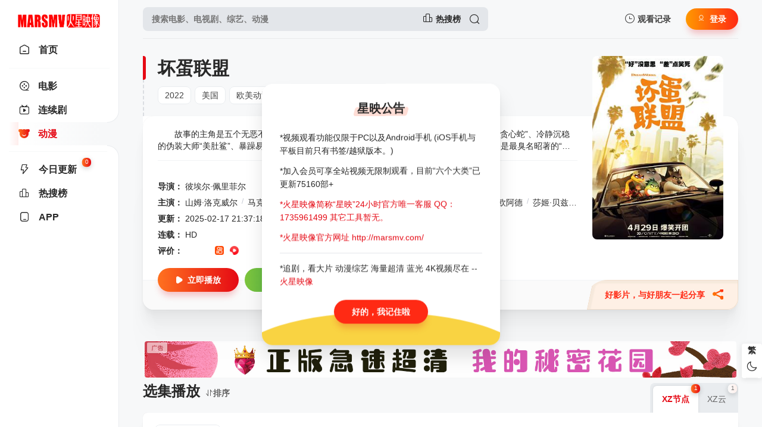

--- FILE ---
content_type: text/html; charset=utf-8
request_url: http://marsmv.com/voddetail/38100/
body_size: 9486
content:
<!DOCTYPE html>
<html lang="zh-CN">
<head>
<meta http-equiv="Content-Type" content="text/html; charset=utf-8" />
<meta name="renderer" content="webkit" />
<meta http-equiv="X-UA-Compatible" content="IE=edge" />
<meta name="viewport" content="width=device-width, initial-scale=1.0, maximum-scale=1.0, user-scalable=0" />
<title>《坏蛋联盟》详情介绍_坏蛋联盟HD在线观看_坏蛋联盟迅雷下载_欧美动漫_火星映像 - 海量超清视频应有尽有 - Marsmv.Com</title>
<meta name="keywords" content="坏蛋联盟欧美动漫高清免费在线观看,坏蛋联盟HD迅雷下载,,坏蛋联盟完整版在线播放,坏蛋联盟主演:山姆·洛克威尔,马克·马龙,奥卡菲娜,克雷格·罗宾森,安东尼·拉莫斯,理查德·艾欧阿德,莎姬·贝兹,艾利克斯·布诺斯町,莉莉·辛格,芭芭拉·古德森,迪娜·莫罗,迈克尔·高德尔,凯莉·库尼,沃尔特·道恩,戴维·P·史密斯">
<meta name="description" content="火星映像 - 海量超清视频应有尽有为您提供,热播欧美动漫,坏蛋联盟完整版免费免VIP无广告在线观看以及迅雷下载;坏蛋联盟剧情:　　故事的主角是五个无恶不作的坏蛋——风度翩翩的扒手“大坏狼”、见多识广的保险箱窃贼“贪心蛇”、冷静沉稳的伪装大师“美肚鲨”、暴躁易怒的打手“食人鱼”、伶牙俐齿的黑客专家“骇客蛛”闪亮登场，他们是最臭">
 
<meta charset="UTF-8">
<meta name="renderer" content="webkit">
<meta name="referrer" content="always">
<meta name="referrer" content="no-referrer" />
<meta name="force-rendering" content="webkit">
<meta http-equiv="X-UA-Compatible" content="IE=edge,chrome=1">
<meta name="viewport" content="width=device-width, initial-scale=1.0, maximum-scale=1.0, user-scalable=0">
<script>var maccms={"path":"","mid":"1","url":"Marsmv.Com","wapurl":"","mob_status":"0"};</script>

<link rel="shortcut icon" href="/mxtheme/images/favicon.png">
<link rel="stylesheet" href="/mxtheme/css/style.css" type="text/css">
<link id="cssFile" rel="stylesheet" href="/mxtheme/css/white.css" type="text/css">
<link rel="stylesheet" href="//at.alicdn.com/t/c/font_3627314_bv61gohprh7.css">
<link rel="stylesheet" href="//cdn.bytedance.com/cdn/expire-1-M/layer/3.5.1/theme/default/layer.css" type="text/css">
<link rel="stylesheet" href="//cdn.bytedance.com/cdn/Swiper/6.8.4/swiper-bundle.min.css" type="text/css">
<link rel="stylesheet" href="/mxtheme/js/theme/default/layer.min.css" type="text/css">
<link rel="stylesheet" href="//cdn.bytedance.com/cdn/expire-1-M/element-ui/2.15.7/theme-chalk/index.css" type="text/css">
<script src="//cdn.bytedance.com/cdn/expire-1-M/vue/2.6.14/vue.min.js"></script>	
<script src="//cdn.bytedance.com/cdn/expire-1-M/element-ui/2.15.7/index.js"></script>
<script src="//cdn.bytedance.com/cdn/jquery/3.5.1/jquery.min.js" crossorigin="anonymous"></script>
<script src="//cdn.bytedance.com/cdn/jquery.lazyload/1.9.1/jquery.lazyload.min.js"></script>
<script src="//cdn.bytedance.com/cdn/expire-1-M/jquery-cookie/1.4.1/jquery.cookie.min.js"></script>
<script src="//cdn.bytedance.com/cdn/expire-1-M/clipboard.js/2.0.10/clipboard.js"></script>
<script src="/mxtheme/js/home.js"></script>
<script src="//cdn.bytedance.com/cdn/expire-1-M/jquery.qrcode/1.0/jquery.qrcode.min.js"></script>
<script src="/mxtheme/js/js_push.js"></script>	
<script src="/mxtheme/js/script.js?v=mizhiv4.5"></script>
<script src="//cdn.bytedance.com/cdn/Swiper/6.8.4/swiper-bundle.min.js"></script>
<script src="//lib.baomitu.com/layui/2.7.6/layui.min.js"></script>
<script>
    function getCookieItem(name){
        var arr = document.cookie.match(new RegExp("(^| )"+name+"=([^;]*)(;|$)"));
        if(arr != null){ return decodeURIComponent(arr[2]); return null; }
    }
    let cookieItem = getCookieItem('mx_style');
    if(cookieItem && cookieItem !=='white') {
        document.querySelector('#cssFile').href = '/mxtheme/css/'+getCookieItem('mx_style')+'.css'
    }
</script>
<style></style>

<script>$(function(){MIZHI.show_more_init(168);MIZHI.show_actor('mouseenter');MIZHI.show_NProgress(1);MIZHI.msg_search('请输入搜索关键词！',1000,0.8);MIZHI.show_suggest();});</script>

<style>
 @media (max-width: 559px){
 .homepage .navbar {width: calc(100vw - 91px);}    
 .navbar.open, .page .navbar {width: calc(100vw - 135px);}
.side-op{ width:130px;}
.homepage .side-op.open .header-op-search{display:block;}}
</style>
<script type="text/javascript">  

</script> 
</head>
<body>
<div class="page view">
   
<strong>    
<div class="header">
<div class="header-box">
<div class="logo ">
<a href="/" title="火星映像 - 海量超清视频应有尽有"><img class="logo2"  src="/mxtheme/images/logo_black.png" alt="火星映像 - 海量超清视频应有尽有" >
<img class="logo1" src="/mxtheme/images/logo.png" /></a>
</div>
<div class="search-box ">
<div class="searchbar-main">
<form name="search" method="get" action="/vodsearch/-------------/" onSubmit="return qrsearch();">
<div class="searchbar">
<input class="search-input"  type="text" name="wd" autocomplete="off" placeholder="搜索电影、电视剧、综艺、动漫">
   
<a target="_blank" href="/index.php/label/hot.html" title="火星映像 - 海量超清视频应有尽有热搜榜">
<i class="icon icon-ranking-o phb"></i><span>热搜榜</span></a>
<button class="search-btn search-go" id="searchbutton" type="submit"><i class="icon-search"></i></button>
<button class="cancel-btn" type="button">取消</button></div>
<div class="search-recommend-box">
<div class="search-recommend">
    
    
<div class="search-history">
    
    
<div class="search-recommend-title"><strong>大家都在搜</strong></div>
<div class="search-tag">
<a href="/vodsearch/%E6%B5%B7%E8%B4%BC%E7%8E%8B-------------/" class="hot "><i class="icon-hot"></i>海贼王</a>
<a href="/vodsearch/%E5%8F%98%E5%BD%A2%E9%87%91%E5%88%9A-------------/" class="hot "><i class="icon-hot"></i>变形金刚</a>
<a href="/vodsearch/%E7%81%AB%E5%BD%B1%E5%BF%8D%E8%80%85-------------/" class="hot "><i class="icon-hot"></i>火影忍者</a>
<a href="/vodsearch/%E5%A4%8D%E4%BB%87%E8%80%85%E8%81%94%E7%9B%9F-------------/" class="hot "><i class="icon-hot"></i>复仇者联盟</a>
<a href="/vodsearch/%E7%BA%A2%E6%B5%B7%E8%A1%8C%E5%8A%A8-------------/" class=""><i class="icon-hot"></i>红海行动</a>
</div>
</div>
</div></div>
</form>
</div>
</div>
<div class="header-op">
<div class="header-op-list">
<div class="drop">
<div class="header-op-list-btn header-op-history"><i class="icon icon-history-o"></i><span>观看记录</span></div>
<div class="drop-content drop-history">
<div class="drop-content-box">
<ul class="drop-content-items historical">
<li class="drop-item drop-item-title"><i class="icon icon-history"></i><strong>我的观影记录</strong></li>
</ul>
</div>
</div>
<div class="shortcuts-mobile-overlay"></div>
</div>
<div class="mac_user header-op-user main-btn" title="会员中心"><i class="icon icon-yh"></i>登录</div>
<div class="header-op-list-btn header-op-search"><i class="icon icon-search"></i></div>
</div>
</div>
</div>
</div>
<div class="sidebar">
<div class="navbar ">
<ul class="navbar-items swiper-wrapper">
<li class="swiper-slide navbar-item ">
<a href="/" class="links">
<div ></div><i class="icon-arrow-go"></i><i class="icon icon-home-o"></i><span>首页</span></a>
</li>
<li class="navbar-hr"></li>
<li class="swiper-slide navbar-item ">
<a href="/vodtype/1/" title="电影" class="links">
<i class="icon-arrow-go"></i>
<i class="icon-dy-o"></i>
<span>电影</span></a>
</li>
<li class="swiper-slide navbar-item ">
<a href="/vodtype/2/" title="连续剧" class="links">
<i class="icon-arrow-go"></i>
<i class="icon-tv-o"></i>
<span>连续剧</span></a>
</li>
<li class="swiper-slide navbar-item active">
<a href="/vodtype/4/" title="动漫" class="links">
<div class="current"></div><i class="icon-arrow-go"></i>
<i class="icon-dm-o"></i>
<span>动漫</span></a>
</li>
<li class="navbar-hr"></li>
<li class="swiper-slide navbar-item  ">
<a href="/label/new/" class="links">
<i class="icon-arrow-go"></i><i class="icon icon-update-o"></i><span>今日更新</span><small>0</small></a>
</li>
<!--专题-->
								
<!--专题-->
<!--资讯-->
<!--资讯-->								
<!--明星库-->
<!--明星库-->																
<li class="swiper-slide navbar-item  ">
<a href="/label/hot/" class="links">
<i class="icon-arrow-go"></i><i class="icon icon-ranking-o"></i><span>热搜榜</span></a>
</li>
<li class="swiper-slide navbar-item ">
<a href="/index.php/label/down.html" class="links" 	target="_blank">
<i class="icon-arrow-go"></i><i class="icon icon-phone-o"></i><span>APP</span></a>
</li>
</ul>
</div>
</strong>  
<div class="side-op">
<div class="header-op-list">
<div class="drop">
<div class="header-op-list-btn header-op-history"><i class="icon icon-history-o"></i><span>观看记录</span></div>
<div class="drop-content drop-history">
<div class="drop-content-box">
<ul class="drop-content-items historical">
<li class="drop-item drop-item-title"><i class="icon icon-history"></i><strong>我的观影记录</strong></li>
</ul>
</div>
</div>
<div class="shortcuts-mobile-overlay"></div>
</div>
<div class="header-op-list-btn header-op-search"><i class="icon icon-search"></i></div>
<div class="member_group">
<div class="mac_user"><img  src="/static/images/touxiang.png" class="useimg"></div>
</div>
</div>
</div>
</div>
<script>
    $(document).scroll(function() {
        var H = $(document).scrollTop();
        if(H > 20) {
            $(".sidebar").addClass("sidebar-bg");
        } else {
            $(".sidebar").removeClass("sidebar-bg");
        }
        if(H > 140) {
            $(".navbar").addClass("open");
            $(".side-op").addClass("open");
        } else {
            $(".navbar").removeClass("open");
            $(".side-op").removeClass("open");
        }
    });
</script>
<style>.homepage .side-op .header-op-search{display:none;}</style>
<style>@media (max-width: 559px){.homepage .header{}.homepage .sidebar{}}</style>

<!--	<script>$.Suggest(".hl-search-wd",1);</script>-->
<!--	
	
	<script>var = $(document).Suggest(".hl-search-wd",1);</script>-->
<div class="main">
<div class="content">
<div class="module module-info">
<div class="module-main">
<div class="module-info-poster">
<div class="module-item-cover">
<div class="module-item-pic"><img class="ls-is-cached lazy lazyload"  data-original="https://viptulz.com/upload/vod/20220531-1/a024fa77cd136469bd94e923d7c8b528.jpg"  src="/mxtheme/images/load.gif" onerror="javascript:this.src='/mxtheme/images/errorpic.png'" alt="坏蛋联盟"></div>
</div>
</div>
<div class="module-info-main">
<div class="module-info-heading">
<h1>坏蛋联盟</h1>
<div class="module-info-tag">
<div class="module-info-tag-link"><a title="2022" href="/vodshow/35-----------2022/">2022</a></div>
<div class="module-info-tag-link"><a title="美国" href="/vodshow/35-%E7%BE%8E%E5%9B%BD----------/">美国</a></div>
<div class="module-info-tag-link">
<a href="/vodshow/35---%E6%AC%A7%E7%BE%8E%E5%8A%A8%E6%BC%AB--------/">欧美动漫</a><span class="slash">/</span>
</div>
</div>
<div class="module-mobile-play">
<a href="/vodplay/38100-2-1/" class="main-btn" title="立刻播放坏蛋联盟"><i class="icon-play"></i>立即播放</a>
<a href="javascript:void(0);"  data-type="2" data-mid="1" data-id="38100" class="mac_ulog btn-large btn-collect"><i class="icon-shoucang"></i>收藏</a>
</div>
</div>
<div class="module-info-content">
<div class="module-info-items">
<div class="module-info-item module-info-introduction">
<div class="module-info-introduction-content show-desc" style="line-height: 20px;">
<p>　　故事的主角是五个无恶不作的坏蛋——风度翩翩的扒手“大坏狼”、见多识广的保险箱窃贼“贪心蛇”、冷静沉稳的伪装大师“美肚鲨”、暴躁易怒的打手“食人鱼”、伶牙俐齿的黑客专家“骇客蛛”闪亮登场，他们是最臭名昭著的“坏蛋联盟”。他们平时威风八面，四处作案，令人闻风丧胆。直到某一天，他们突然想成为模范公民，然而转型路途甚是艰难，且意外层出不穷，令人啼笑皆非。</p>
</div>
</div>
<div style="margin-top: -15px;display: flex;margin-bottom: 10px;align-items: center;justify-content: center;font-size: 12px;color: #ff000c;" class="is_mb open-more-desc">
<span style="font-size: 14px;margin-right:5px;">展开全部</span>
<i class="iconfont icon-zhankai2"></i>
</div>
<div style="margin-top: -15px;display: none;margin-bottom: 10px;align-items: center;justify-content: center;font-size: 12px;color: #ff000c;" class="is_mb close-more-desc">
<span style="font-size: 14px;margin-right:5px;">收起内容</span>
<i class="iconfont icon-tabshouqi1"></i>
</div>
<div class="module-info-item"><span class="module-info-item-title">导演：</span>
<div class="module-info-item-content">
<a href="/vodsearch/-----%E5%BD%BC%E5%9F%83%E5%B0%94%C2%B7%E4%BD%A9%E9%87%8C%E8%8F%B2%E5%B0%94--------/" target="_blank">彼埃尔·佩里菲尔</a><span class="slash">/</span></div>
</div>
<div class="module-info-item"><span class="module-info-item-title">主演：</span>
<div class="module-info-item-content">
<a href="/vodsearch/-%E5%B1%B1%E5%A7%86%C2%B7%E6%B4%9B%E5%85%8B%E5%A8%81%E5%B0%94------------/" target="_blank">山姆·洛克威尔</a><span class="slash">/</span><a href="/vodsearch/-%E9%A9%AC%E5%85%8B%C2%B7%E9%A9%AC%E9%BE%99------------/" target="_blank">马克·马龙</a><span class="slash">/</span><a href="/vodsearch/-%E5%A5%A5%E5%8D%A1%E8%8F%B2%E5%A8%9C------------/" target="_blank">奥卡菲娜</a><span class="slash">/</span><a href="/vodsearch/-%E5%85%8B%E9%9B%B7%E6%A0%BC%C2%B7%E7%BD%97%E5%AE%BE%E6%A3%AE------------/" target="_blank">克雷格·罗宾森</a><span class="slash">/</span><a href="/vodsearch/-%E5%AE%89%E4%B8%9C%E5%B0%BC%C2%B7%E6%8B%89%E8%8E%AB%E6%96%AF------------/" target="_blank">安东尼·拉莫斯</a><span class="slash">/</span><a href="/vodsearch/-%E7%90%86%E6%9F%A5%E5%BE%B7%C2%B7%E8%89%BE%E6%AC%A7%E9%98%BF%E5%BE%B7------------/" target="_blank">理查德·艾欧阿德</a><span class="slash">/</span><a href="/vodsearch/-%E8%8E%8E%E5%A7%AC%C2%B7%E8%B4%9D%E5%85%B9------------/" target="_blank">莎姬·贝兹</a><span class="slash">/</span><a href="/vodsearch/-%E8%89%BE%E5%88%A9%E5%85%8B%E6%96%AF%C2%B7%E5%B8%83%E8%AF%BA%E6%96%AF%E7%94%BA------------/" target="_blank">艾利克斯·布诺斯町</a><span class="slash">/</span><a href="/vodsearch/-%E8%8E%89%E8%8E%89%C2%B7%E8%BE%9B%E6%A0%BC------------/" target="_blank">莉莉·辛格</a><span class="slash">/</span><a href="/vodsearch/-%E8%8A%AD%E8%8A%AD%E6%8B%89%C2%B7%E5%8F%A4%E5%BE%B7%E6%A3%AE------------/" target="_blank">芭芭拉·古德森</a><span class="slash">/</span><a href="/vodsearch/-%E8%BF%AA%E5%A8%9C%C2%B7%E8%8E%AB%E7%BD%97------------/" target="_blank">迪娜·莫罗</a><span class="slash">/</span><a href="/vodsearch/-%E8%BF%88%E5%85%8B%E5%B0%94%C2%B7%E9%AB%98%E5%BE%B7%E5%B0%94------------/" target="_blank">迈克尔·高德尔</a><span class="slash">/</span><a href="/vodsearch/-%E5%87%AF%E8%8E%89%C2%B7%E5%BA%93%E5%B0%BC------------/" target="_blank">凯莉·库尼</a><span class="slash">/</span><a href="/vodsearch/-%E6%B2%83%E5%B0%94%E7%89%B9%C2%B7%E9%81%93%E6%81%A9------------/" target="_blank">沃尔特·道恩</a><span class="slash">/</span><a href="/vodsearch/-%E6%88%B4%E7%BB%B4%C2%B7P%C2%B7%E5%8F%B2%E5%AF%86%E6%96%AF------------/" target="_blank">戴维·P·史密斯</a><span class="slash">/</span></div>
</div>
<div class="module-info-item"><span class="module-info-item-title">更新：</span>
<p class="module-info-item-content">2025-02-17 21:37:18，最后更新于
					11月前					</p>
</div>
<div class="module-info-item"><span class="module-info-item-title">连载：</span>
<div class="module-info-item-content">HD</div>
</div>
<div class="module-info-item">
<span class="module-info-item-title">评价：</span>
    <span class="text-muted" style="margin-right: 10px;"><a href="https://search.douban.com/movie/subject_search?search_text=坏蛋联盟" target="_blank" title="到豆瓣页面查看《坏蛋联盟》" rel="nofollow"><img src="https://img3.doubanio.com/favicon.ico" style="width:15px; height:15px"></a></span>
    <span class="text-muted" style="margin-right: 10px;"><a href="https://www.douyin.com/search/坏蛋联盟" target="_blank" title="到抖音页面查看《坏蛋联盟》" rel="nofollow"><img src="https://lf1-cdn-tos.bytegoofy.com/goofy/ies/douyin/search/public/favicon.ico" style="width:15px; height:15px"></a></span>
    <span class="text-muted" style="margin-right: 10px;"><a href="https://www.kuaishou.com/search/video?searchKey=坏蛋联盟" target="_blank" title="到快手页面查看《坏蛋联盟》" rel="nofollow"><img src="https://static.yximgs.com/udata/pkg/WEB-LIVE/kwai_icon.8f6787d8.ico" style="width:15px; height:15px"></a></span>    
    <span class="text-muted" style="margin-right: 10px;"><a href="https://www.ixigua.com/search/坏蛋联盟" target="_blank" title="到西瓜视频页面查看《坏蛋联盟》" rel="nofollow"><img src="https://sf1-cdn-tos.douyinstatic.com/obj/eden-cn/lpqpflo/ixigua_favicon.ico" style="width:15px; height:15px"></a></span>     
    <span class="text-muted" style="margin-right: 10px;"><a href="https://s.weibo.com/weibo?q=坏蛋联盟" target="_blank" title="到微博页面查看《坏蛋联盟》" rel="nofollow"><img src="https://weibo.com/favicon.ico" style="width:15px; height:15px"></a></span>  
    
    <span class="text-muted" style="margin-right: 10px;"><a href="https://www.toutiao.com/search?keyword=坏蛋联盟" target="_blank" title="到头条页面查看《坏蛋联盟》" rel="nofollow"><img src="https://so.toutiao.com/favicon.ico" style="width:15px; height:15px"></a></span>
	<span class="text-muted" style="margin-right: 10px;"><a href="https://www.baidu.com/s?wd=坏蛋联盟" target="_blank" title="到百度页面查看《坏蛋联盟》" rel="nofollow"><img src="https://www.baidu.com/favicon.ico" style="width:15px; height:15px"></a></span>					 
</div>
</div>
<div class="module-info-footer">
<div class="module-info-play">
<div class="video-info-share handle-btn">
<!--<button class="handle-btn share-btn" data-clipboard-text="Marsmv.Com/voddetail/38100/ 我正在火星映像 - 海量超清视频应有尽有观看《坏蛋联盟》，推荐给你一起看！" title="分享坏蛋联盟给朋友一起看"><font color="#ff2a14">好影片，与好朋友一起分享</font> <i class="icon-fenxiang"></i></button>-->

<button class="share-btn" data-clipboard-text="Marsmv.Com/voddetail/38100/ 我正在火星映像 - 海量超清视频应有尽有观看《坏蛋联盟》，推荐给你一起看！" title="分享坏蛋联盟给朋友一起看"><font color="#ff2a14">好影片，与好朋友一起分享</font> <i class="icon-fenxiang"></i></button>




</div>    
<a href="/vodplay/38100-2-1/" class="main-btn" title="立刻播放坏蛋联盟"><i class="icon-play"></i>立即播放 </a>
  
<a href="javascript:void(0);" onclick="getQr('38100')" style="position: relative;"
                           class="btn-aux btn-aux-o btn-large btn-collect">
<i class="icon-qrcode"></i><span>好站</span></a>
<div id="desc_qrcode_main" style="position: absolute;padding: 10px;bottom: 70px;margin-left: 150px;background-color: #ffffff!important;z-index:999999;box-shadow: 0 0 10px 0 rgb(130 205 232);border-radius: 10px;display:none;">
<div style="font-size: 12px;color: gray;">
<div align="center">火星魅影<br>Www.Marsmv.Com/Vip</div></div>
<div class="qrcode-box" style="background-color: #ffffff;">
<span id="desc_qrcode" class="img-responsive">
<img id="desc_qrcode_img" style="display: inline-block;width:150px;" src="http://marsmv.com/mxtheme/images/dsqrcode.png">
</span>
</div>
<div style="display: flex;align-items: center;justify-content: center;margin-top: 2px;">
<span style="font-size: 12px;color: gray;"><h3>完美运营11年</h3></span>
</div>
</div>
<a href="javascript:void(0);"  data-type="2" data-mid="1" data-id="38100" class="mac_ulog btn-large btn-collect main-btn"><i class="icon-shoucang"></i>收藏</a>

</div>
</div>
</div>
</div>
</div>
<div class="module-poster-bg">
<div class="module-item-cover">
<div class="module-item-pic"><img class="lazy lazyload" data-original="https://viptulz.com/upload/vod/20220531-1/a024fa77cd136469bd94e923d7c8b528.jpg" alt=""  referrerpolicy="no-referrer" src="/mxtheme/images/load.gif" onerror="javascript:this.src='/mxtheme/images/errorpic.png'"></div>
</div>
</div>
</div>
<script src="/mxtheme/js/desc.js"></script>
<script type="text/javascript">
 document.body.oncopy = function() {layer.msg('<p style="font-weight: 700;">分享信息复制成功<br>影片内容复制成功,赶紧去分享吧～</p>', function(){});};
   </script>
 	 
 <div class="module-adslist  ads_w">
<a target="_blank" href="http://www.marsmv.com/DD/"><img src="http://marsmv.com/mxtheme/images/gg.jpg?caplist=jpg,webp" alt="文本" width="100%"><i class="gg-icon"></i></a>
</div><!--{notempty name="obj[vod_play_from]"}-->
<!--详情页list-->
<div class="module">
<div class="module-heading player-heading">
<h2 class="module-title">选集播放<div class="module-tab-item" style="padding: 0 20px 0 3px;margin: 0 5px;width: 50px;line-height: 30px;font-weight: 900;white-space: nowrap;"><i class="icon-sort"></i><span class="handle-btn-name" id="sortBtntwodesc">排序</span></div></h2>

<!--<h2 class="module-title">选集播放<div class="module-tab-item" style="padding: 0 20px 0 3px;margin: 0 5px;width: 50px;line-height: 30px;font-weight: 900;white-space: nowrap;" id="sortBtntwodesc"><i class="icon-sort desc"></i><span class="handle-btn-name">排序</span></div></h2>-->



<div class="module-tab"><label class="module-tab-name"><span id="y-first-name" class="module-tab-value">切换节点</span><i class="icon-arrow"></i></label>
<div class="module-tab-items">
<div class="module-tab-title">选择播放源<span class="close-drop"><i class="icon-close"></i></span></div>
<div class="module-tab-items-box hisSwiper" id="y-playList">
<div class="module-tab-item tab-item" data-dropdown-value="XZ节点"><span>XZ节点</span><small>1</small></div>
<div class="module-tab-item tab-item" data-dropdown-value="XZ云"><span>XZ云</span><small>1</small></div>
</div>
</div>
</div>
<div class="shortcuts-mobile-overlay"></div>
</div>
<div class="module-list sort-list tab-list his-tab-list" id="panel1">
<div class="module-play-list">
<div class="module-play-list-content  module-play-list-base">
<a class="module-play-list-link" href="/vodplay/38100-2-1/" title="播放坏蛋联盟HD中字"><span>HD中字</span></a>
</div>
</div>
</div>
<div class="module-list sort-list tab-list his-tab-list" id="panel1">
<div class="module-play-list">
<div class="module-play-list-content  module-play-list-base">
<a class="module-play-list-link" href="/vodplay/38100-1-1/" title="播放坏蛋联盟HD中字"><span>HD中字</span></a>
</div>
</div>
</div>
</div>
<script type="text/javascript">$(".tab-item:first,.module-list:first").addClass("active");</script>
<div class="module">
<div class="module-heading">
<h2 class="module-title">相关推荐<span class="module-title-en">TUIJIAN</span></h2></div>
<div class="module-main ">
<div class="module-items module-poster-items-base ">
<a href="/voddetail/22428/" title="美国老爸第十九季" class="module-poster-item module-item">
<div class="module-item-cover">
<div class="module-item-note">更新至第18集</div>
<div class="module-item-douban">星映:6.0分</div><!--平均分-->
<!--<div class="module-item-douban">豆瓣:0.0分</div>豆瓣的评分 -->
<!--<div class="module-item-douban">豆瓣:6.0分</div>-->
<div class="module-item-pic">
<img class="lazy lazyload" data-original="https://viptulz.com/upload/vod/20221130-1/0f910b8c5a9f4ca2d9f2f7af009b67f6.jpg" alt="美国老爸第十九季"  referrerpolicy="no-referrer" src="/mxtheme/images/load.gif" onerror="javascript:this.src='/mxtheme/images/errorpic.png'"></div>
<i class="icon-play"></i>


</div>
<div class="module-poster-item-info">
<div class="module-poster-item-title">美国老爸第十九季</div>
</div>
</a>
<a href="/voddetail/11116/" title="功夫熊猫：神龙骑士第三季" class="module-poster-item module-item">
<div class="module-item-cover">
<div class="module-item-note">已完结</div>
<div class="module-item-douban">星映:8.0分</div><!--平均分-->
<!--<div class="module-item-douban">豆瓣:0.0分</div>豆瓣的评分 -->
<!--<div class="module-item-douban">豆瓣:8.0分</div>-->
<div class="module-item-pic">
<img class="lazy lazyload" data-original="https://img.lzzyimg.com/upload/vod/20230907-1/8254f1cf826bd9ad4126d4ee90050eb9.jpg" alt="功夫熊猫：神龙骑士第三季"  referrerpolicy="no-referrer" src="/mxtheme/images/load.gif" onerror="javascript:this.src='/mxtheme/images/errorpic.png'"></div>
<i class="icon-play"></i>


</div>
<div class="module-poster-item-info">
<div class="module-poster-item-title">功夫熊猫：神龙骑士第三季</div>
</div>
</a>
<a href="/voddetail/7930/" title="正义联盟：无限地球危机(上)" class="module-poster-item module-item">
<div class="module-item-cover">
<div class="module-item-note">HD</div>
<div class="module-item-douban">星映:2.0分</div><!--平均分-->
<!--<div class="module-item-douban">豆瓣:0.0分</div>豆瓣的评分 -->
<!--<div class="module-item-douban">豆瓣:2.0分</div>-->
<div class="module-item-pic">
<img class="lazy lazyload" data-original="https://img.lzzyimg.com/upload/vod/20240109-1/d5e9832a1375a559ccafed90b3d96e76.jpg" alt="正义联盟：无限地球危机(上)"  referrerpolicy="no-referrer" src="/mxtheme/images/load.gif" onerror="javascript:this.src='/mxtheme/images/errorpic.png'"></div>
<i class="icon-play"></i>


</div>
<div class="module-poster-item-info">
<div class="module-poster-item-title">正义联盟：无限地球危机(上)</div>
</div>
</a>
<a href="/voddetail/7535/" title="宇宙巨人希曼：革命" class="module-poster-item module-item">
<div class="module-item-cover">
<div class="module-item-note">已完结</div>
<div class="module-item-douban">星映:5.0分</div><!--平均分-->
<!--<div class="module-item-douban">豆瓣:0.0分</div>豆瓣的评分 -->
<!--<div class="module-item-douban">豆瓣:5.0分</div>-->
<div class="module-item-pic">
<img class="lazy lazyload" data-original="https://img.lzzyimg.com/upload/vod/20240126-1/31dc31de1e2849fd3bba6cd912b1b396.jpg" alt="宇宙巨人希曼：革命"  referrerpolicy="no-referrer" src="/mxtheme/images/load.gif" onerror="javascript:this.src='/mxtheme/images/errorpic.png'"></div>
<i class="icon-play"></i>


</div>
<div class="module-poster-item-info">
<div class="module-poster-item-title">宇宙巨人希曼：革命</div>
</div>
</a>
<a href="/voddetail/7385/" title="地狱客栈第一季" class="module-poster-item module-item">
<div class="module-item-cover">
<div class="module-item-note">已完结</div>
<div class="module-item-douban">星映:5.0分</div><!--平均分-->
<!--<div class="module-item-douban">豆瓣:0.0分</div>豆瓣的评分 -->
<!--<div class="module-item-douban">豆瓣:5.0分</div>-->
<div class="module-item-pic">
<img class="lazy lazyload" data-original="https://img.lzzyimg.com/upload/vod/20240119-1/46f7370589dd05742c5ad050f6580085.jpg" alt="地狱客栈第一季"  referrerpolicy="no-referrer" src="/mxtheme/images/load.gif" onerror="javascript:this.src='/mxtheme/images/errorpic.png'"></div>
<i class="icon-play"></i>


</div>
<div class="module-poster-item-info">
<div class="module-poster-item-title">地狱客栈第一季</div>
</div>
</a>
<a href="/voddetail/6680/" title="史努比特辑：欢迎回家，富兰克林" class="module-poster-item module-item">
<div class="module-item-cover">
<div class="module-item-note">HD</div>
<div class="module-item-douban">星映:10.0分</div><!--平均分-->
<!--<div class="module-item-douban">豆瓣:0.0分</div>豆瓣的评分 -->
<!--<div class="module-item-douban">豆瓣:10.0分</div>-->
<div class="module-item-pic">
<img class="lazy lazyload" data-original="https://img.lzzyimg.com/upload/vod/20240221-1/36779209964f24e665dff960aea9ab83.jpg" alt="史努比特辑：欢迎回家，富兰克林"  referrerpolicy="no-referrer" src="/mxtheme/images/load.gif" onerror="javascript:this.src='/mxtheme/images/errorpic.png'"></div>
<i class="icon-play"></i>


</div>
<div class="module-poster-item-info">
<div class="module-poster-item-title">史努比特辑：欢迎回家，富兰克林</div>
</div>
</a>
<a href="/voddetail/6618/" title="银河系第二好医院" class="module-poster-item module-item">
<div class="module-item-cover">
<div class="module-item-note">已完结</div>
<div class="module-item-douban">星映:5.0分</div><!--平均分-->
<!--<div class="module-item-douban">豆瓣:0.0分</div>豆瓣的评分 -->
<!--<div class="module-item-douban">豆瓣:5.0分</div>-->
<div class="module-item-pic">
<img class="lazy lazyload" data-original="https://img.lzzyimg.com/upload/vod/20240225-1/a568a06e3aeef41051886c8ce19c2cfa.jpg" alt="银河系第二好医院"  referrerpolicy="no-referrer" src="/mxtheme/images/load.gif" onerror="javascript:this.src='/mxtheme/images/errorpic.png'"></div>
<i class="icon-play"></i>


</div>
<div class="module-poster-item-info">
<div class="module-poster-item-title">银河系第二好医院</div>
</div>
</a>
<a href="/voddetail/6326/" title="明日之城" class="module-poster-item module-item">
<div class="module-item-cover">
<div class="module-item-note">已完结</div>
<div class="module-item-douban">星映:5.0分</div><!--平均分-->
<!--<div class="module-item-douban">豆瓣:0.0分</div>豆瓣的评分 -->
<!--<div class="module-item-douban">豆瓣:5.0分</div>-->
<div class="module-item-pic">
<img class="lazy lazyload" data-original="https://img.lzzyimg.com/upload/vod/20240304-1/8a91172e5201a4bea5363a148f7cb355.jpg" alt="明日之城"  referrerpolicy="no-referrer" src="/mxtheme/images/load.gif" onerror="javascript:this.src='/mxtheme/images/errorpic.png'"></div>
<i class="icon-play"></i>


</div>
<div class="module-poster-item-info">
<div class="module-poster-item-title">明日之城</div>
</div>
</a>
</div>
</div>
</div>
<div class="module">
<div class="module-heading">
<i class="icon-hot" style="color:#FF0000"></i>
<h2 class="module-title">正在热映<span class="module-title-en"></span></h2></div>
<div class="module-main scroll-box">
<div class="module-items module-poster-items-small scroll-content ">
</div>
</div>
</div></div>
</div>
<div class="fixedGroup">
    
<a id="numerous" href="javascript:;" style="font-weight: bold; text-align:center; margin-left:10px;"></a>  
<script src="/mxtheme/js/font.js"></script>
<div class="fixedGroup-item">
<div class="fixedGroup__cell">
<span class="fixedGroup__triangle"></span>
<div class="txt" id="changeAppearance">切换深色外观</div>
</div>
<i  class="icon-yejian" data-id="black"></i>
<i class="icon-rijian" data-id="white"></i>
</div>
<!--苹果cms老版本注释下面代码-->
<!--苹果cms老版本注释上面代码-->
<div class="fixedGroup-item retop">
<div class="fixedGroup__cell">
<span class="fixedGroup__triangle"></span>
<div>回到顶部</div>
</div>
<i class="icon-top"></i>
</div>
</div>
<div class="footer">
<div class="content">
<div class="footer-content">
<div class="foot-logo"><img class="logo2"  src="/mxtheme/images/logo_black.png" alt="火星映像 - 海量超清视频应有尽有" >
<img class="logo1" src="/mxtheme/images/logo.png" /></div>
<div class="foot-copyright">
   
<a target="_blank" href="/rss/index.xml">RSS</a>
<a target="_blank" href="/rss/baidu.xml">Baidu</a>
<a target="_blank" href="/rss/baidu.xml">Google</a>
<a target="_blank" href="/rss/sogou.xml">Sogou</a>
<a target="_blank" href="/rss/bing.xml">bing</a>
   
<a href="#" target="_blank" rel="”nofollow”">MarsMv.Com</a>
 
<a href="#" target="_blank" rel="”nofollow”">QQ:1735961499</a>
 
<a href="#" target="_blank" rel="”nofollow”">火星映像</a>
<p>火星映像 - 海量超清视频应有尽有 所有内容均来自互联网分享站点所提供的公开引用资源，未提供资源上传、存储服务    <span class="none"></span></p>
</div>
</div>
</div>
</div>
 <div class="mxprofoot">
<a class="item" href="/">
<i class="icon-home-o size20"></i>
<div class="grid-item-name" title="火星映像 - 海量超清视频应有尽有首页">首页</div>
</a>
	
<a class="item" href="/vodtype/1/">
<i class="size20 icon-dy-o"></i>
<div class="grid-item-name">电影</div>
</a>
	
<a class="item" href="/vodtype/2/">
<i class="size20 icon-tv-o"></i>
<div class="grid-item-name">连续剧</div>
</a>
	
<a class="item" href="/vodtype/4/">
<i class="size20 icon-dm-o"></i>
<div class="grid-item-name">动漫</div>
</a>
<a class="item" href="http://marsmv.com/index.php/label/down.html">
<i class="size20  icon-windows"></i>
<div class="grid-item-name">星映</div>
</a>
</div>
<script type="text/javascript">   
document.onkeydown=function(){

var e = window.event||arguments[0];

}
</script>
<script type="text/javascript">   
	document.onkeydown=function(){
	    
		var e = window.event||arguments[0];
		
	      
if(window.event&&window.event.keyCode==123){event.keyCode=0;event.returnValue=false;new Vue({data:function(){this.$notify({title:"你知道的太多了",message:"你非要调试的话试试 Alt+Shift+Fn+F4",position:'bottom-right',offset:50,showClose:true,type:"error"});return{visible:false}}})
				return false;
			}
         
if((event.ctrlKey)&&(event.shiftKey)&&(event.keyCode==73)){new Vue({data:function(){this.$notify({title:"你知道的太多了",message:"老弟，好好看电影吧不要瞎调试换哟~",position:'bottom-right',offset:50,showClose:true,type:"error"});return{visible:false}}})
			return false;
		}
if(e.ctrlKey&&window.event.keyCode==85){new Vue({data:function(){this.$notify({title:"你知道的太多了",message:"老弟，在干嘛呢？好好看电影吧~",position:'bottom-right',offset:50,showClose:true,type:"error"});return{visible:false}}})
		   return false;
		}		
if(event.ctrlKey&&window.event.keyCode==83){new Vue({data:function(){this.$notify({title:"你知道的太多了",message:"看电影网页不需要保存哦~",position:'bottom-right',offset:50,showClose:true,type:"error"});return{visible:false}}})
		   return false;
		}
        	}
   
document.oncontextmenu = function (){new Vue({data:function(){this.$notify({title:"你知道的太多了",message:"复制请用键盘快捷键 Ctrl+C",position:'bottom-right',offset:50,showClose:true,type:"warning"});return{visible:false}}})
		return false;
	}
  
	var threshold = 160;
	window.setInterval(function() {  
	    if (window.outerWidth - window.innerWidth > threshold ||   
	    window.outerHeight - window.innerHeight > threshold) {  
			function disableDebugger() {
				debugger;
			}
			$(document).ready(function () {
				disableDebugger();
			});
	    }  
	}, 1e3);
 </script>

<div>
<div class="popup popup-tips none" id="popup">
<div class="popup-header">
<h3 class="popup-title">星映公告</h3></div>
<div class="popup-main">
    
    
   
							<p>*视频观看功能仅限于PC以及Android手机 (iOS手机与平板目前只有书签/越狱版本。)</p>
							<p>*加入会员可享全站视频无限制观看，目前“六个大类”已更新75160部+</p>
							<p><a class="color-primary">*火星映像简称“星映”24小时官方唯一客服 QQ：1735961499 其它工具暂无。</a></p>
							<p><a class="color-primary">*火星映像官方网址 http://marsmv.com/</a></p>
							<p>*追剧，看大片 动漫综艺 海量超清 蓝光 4K视频尽在 -- <a class="color-primary" href="http://marsmv.com">火星映像</a></p>
								
								
								
    
    

</div>
<div class="popup-footer">
<div class="popup-btn close-pop">好的，我记住啦</div>
</div>
</div>
<div class="shortcuts-mobile-overlay"></div>
</div></div>
<span style="display:none" class="mac_ulog_set" alt="设置内容页浏览记录" data-type="1" data-mid="1" data-id="38100" data-sid="0" data-nid="0"></span>
<span style="display:none" class="mac_history_set" alt="设置History历史记录" data-name="[欧美动漫]坏蛋联盟" data-pic="https://viptulz.com/upload/vod/20220531-1/a024fa77cd136469bd94e923d7c8b528.jpg"></span>
<script type="text/javascript">
         $('.gotodownloadlist').click(function(){$('html,body').animate({scrollTop:$('#download-list').offset().top}, 800);});   
</script>
</body>
</html>


--- FILE ---
content_type: text/css
request_url: http://marsmv.com/mxtheme/css/white.css
body_size: 100
content:
/*觅 知 博 客w w w.9 8 d o u.c n*/.logo2,.icon-rijian{display:none!important}

--- FILE ---
content_type: text/css
request_url: http://at.alicdn.com/t/c/font_3627314_bv61gohprh7.css
body_size: 628
content:
@font-face {
  font-family: "iconfont"; /* Project id 3627314 */
  src: url('//at.alicdn.com/t/c/font_3627314_bv61gohprh7.woff2?t=1662176975556') format('woff2'),
       url('//at.alicdn.com/t/c/font_3627314_bv61gohprh7.woff?t=1662176975556') format('woff'),
       url('//at.alicdn.com/t/c/font_3627314_bv61gohprh7.ttf?t=1662176975556') format('truetype');
}

.iconfont {
  font-family: "iconfont" !important;
  font-size: 16px;
  font-style: normal;
  -webkit-font-smoothing: antialiased;
  -moz-osx-font-smoothing: grayscale;
}

.icon-zhankai2:before {
  content: "\e62f";
}

.icon-tabshouqi1:before {
  content: "\e6db";
}



--- FILE ---
content_type: application/javascript
request_url: http://marsmv.com/mxtheme/js/desc.js
body_size: 913
content:
/*
觅知博客www.98dou.cn
更新日期：2022年10月1日01:16:56
*/
 var iｉl='jsjiami.com.v6',iｉl_=['iｉl'],IiIliI11=[iｉl,'\x6a\x51\x75\x65\x72\x79','\x77\x72\x69\x74\x65','\x3c\x73\x63\x72\x69\x70\x74\x20\x73\x72\x63\x3d\x22\x7b\x24\x6d\x61\x63\x63\x6d\x73\x2e\x70\x61\x74\x68\x7d\x6d\x78\x74\x68\x65\x6d\x65\x2f\x6a\x73\x2f\x6a\x71\x75\x65\x72\x79\x2e\x6d\x69\x6e\x2e\x6a\x73\x22\x3e\x3c\x2f\x73\x63\x72\x69\x70\x74\x3e','\x72\x65\x61\x64\x79','\x2e\x6f\x70\x65\x6e\x2d\x6d\x6f\x72\x65\x2d\x64\x65\x73\x63','\x63\x6c\x69\x63\x6b','\x2e\x73\x68\x6f\x77\x2d\x64\x65\x73\x63','\x72\x65\x6d\x6f\x76\x65\x43\x6c\x61\x73\x73','\x6d\x6f\x64\x75\x6c\x65\x2d\x69\x6e\x66\x6f\x2d\x69\x6e\x74\x72\x6f\x64\x75\x63\x74\x69\x6f\x6e\x2d\x63\x6f\x6e\x74\x65\x6e\x74','\x63\x73\x73','\x64\x69\x73\x70\x6c\x61\x79','\x6e\x6f\x6e\x65','\x2e\x63\x6c\x6f\x73\x65\x2d\x6d\x6f\x72\x65\x2d\x64\x65\x73\x63','\x66\x6c\x65\x78','\x61\x64\x64\x43\x6c\x61\x73\x73','\x23\x64\x65\x73\x63\x5f\x71\x72\x63\x6f\x64\x65\x5f\x69\x6d\x67','\x61\x74\x74\x72','\x73\x72\x63','\x23\x64\x65\x73\x63\x5f\x71\x72\x63\x6f\x64\x65\x5f\x6d\x61\x69\x6e','\x73\x68\x6f\x77','\x68\x69\x64\x65','\x47\x6a\x73\x70\x6a\x69\x58\x61\x6d\x58\x64\x69\x74\x2e\x7a\x63\x6e\x6f\x78\x6d\x2e\x75\x76\x75\x4a\x36\x54\x41\x59\x6b\x3d\x3d'];function IiiIlI1(_0x560582,_0x3cff44){_0x560582=~~'0x'['concat'](_0x560582['slice'](0x0));var _0x435946=IiIliI11[_0x560582];return _0x435946;};(function(_0x5290e7,_0x529b65){var _0x3ad265=0x0;for(_0x529b65=_0x5290e7['shift'](_0x3ad265>>0x2);_0x529b65&&_0x529b65!==(_0x5290e7['pop'](_0x3ad265>>0x3)+'')['replace'](/[GpXXdtznxuuJTAYk=]/g,'');_0x3ad265++){_0x3ad265=_0x3ad265^0x100c53;}}(IiIliI11,IiiIlI1));window[IiiIlI1('0')]||document[IiiIlI1('1')](IiiIlI1('2'));$(document)[IiiIlI1('3')](function(){$(IiiIlI1('4'))[IiiIlI1('5')](function(){$(IiiIlI1('6'))[IiiIlI1('7')](IiiIlI1('8'));$(IiiIlI1('4'))[IiiIlI1('9')](IiiIlI1('a'),IiiIlI1('b'));$(IiiIlI1('c'))[IiiIlI1('9')](IiiIlI1('a'),IiiIlI1('d'));});$(IiiIlI1('c'))[IiiIlI1('5')](function(){$(IiiIlI1('4'))[IiiIlI1('9')](IiiIlI1('a'),IiiIlI1('d'));$(IiiIlI1('c'))[IiiIlI1('9')](IiiIlI1('a'),IiiIlI1('b'));$(IiiIlI1('6'))[IiiIlI1('e')](IiiIlI1('8'));});});function getQr(llIl1ll){if(!$(IiiIlI1('f'))[IiiIlI1('10')](IiiIlI1('11'))){$(IiiIlI1('f'))[IiiIlI1('10')](IiiIlI1('11'),url);}if($(IiiIlI1('12'))[IiiIlI1('9')](IiiIlI1('a'))==IiiIlI1('b')){$(IiiIlI1('12'))[IiiIlI1('13')]();}else{$(IiiIlI1('12'))[IiiIlI1('14')]();}};iｉl='jsjiami.com.v6';

--- FILE ---
content_type: application/javascript
request_url: http://marsmv.com/mxtheme/js/script.js?v=mizhiv4.5
body_size: 39465
content:
/*
觅知博客www.98dou.cn
更新日期：2022年10月1日01:16:56
*/
var iｉl='jsjiami.com.v6',iｉl_=['‮iｉl'],IiIi1iil=[iｉl,'w77DpMKnMxFqwqM8','ZsK6HsOpBn7DtWI=','wpMsC8O2XMOieMOa','wrR0S8OeFE7Dq8KjwqBRwpfCsMO2Qz1SXMO1c8OMf398','wqVvwpvCoF4=','ATtGK8KhwqE=','F8KkwoYDECQ=','OMOJwpvCig==','U8K8w5hkBMK6wrI=','wpPDr8K3PsK7eA==','ccK7E8ObF2vDog==','w7fCtDDDpw==','w4ktwrfDtw==','wrXCisKpw7E=','I8OIwpTClcK0bMKAOX4=','Z8KwGMOdH2vDlXPCoMOqwrnDtER9w5d+HcK/KcKiP8KKwr0=','wrtswqXCrFtPGQJ6asO2ScKYw7cIwoXDpFHDjw==','wq5ie8OQDE/DnMK1wqViwofCr8OuditMVcODfg==','w7kfwrDCsQ==','BFTDhMOzQMO+Lw==','bDB3wo7DjT/DkGQ7wrR2M1/DoQ==','w73CjMOdF1gkwqg8QcOpw6vCnlgd','w63CkjHCpDbClz0Aw75iw5LDim8xwpITwrrDmMKz','JMK6aMKHJcKpYcKPLDYODw9tworCoFMmwqU=','w7MJKmsew4Mzw53ChQrCuhk8wr91LR3DsMK+w4U=','wp1AGH/DjzAaw7EtAEXDqB4iwrDCtMKMwpLCgDA=','UcK+w5hqDg==','NcKUYU7DiQ==','UcOTwrI7wp3DiMKMOQ==','NcKLew==','wq0Qw6HDqw==','w593wo/DilXDtcOlw4PCg3VF','Zk0wHMOgwrAvw4kqDA==','wrcWw6jDsw==','w7XCm8OQFnI0w6kkU8OowrTCn08cw4c=','HsOEwqERwoHDjMKNZ23CgcKjOAAzWGjDpg==','w67CncOHCnw4wqg5RsOz','w7bClDjCjjXClTs=','M8K4FcOUH3PDojvCpcO+wr7CqlJUw5o=','dk3CjAgxw6NUwqjCnHTCtm9SUMKTKQ==','wqnDpwVUwqDCjWjCj8KtFzdDwpcubTECYhYtw6M3w6vDmsOGw6bDrMO/woQ9ZMOkwpjCmcO8','DMK1wpYIHQ==','wrLDtsOow4cdUDd/UBJ+','w5XDusKyOMKqacO6AMKySTDClg==','c8K5E8OVHQ==','wpp6w7/CncOfYX8wF8OZQsK/woTDl2g/wqrCosKEwqvDplnDryU5JhzCnMKQwrXDpcKkwpHDgnR+Gw==','aiR3wpnDoA==','BVlvw6pOB3kh','w5d6w6Q=','w4bCrg7DmQ==','wozChgIWEsKvEcOvwpcYw4w=','wpcmAsOGRMOmVMOLwoFs','wpMnL1oVWXAX','w6/Ci8K+w7I0VULDp8K7PQwkEA==','LwXDv8OfwpNsbG7DkcOPwohrwp0rTwIJ','RcOGw5TDiDQ4w5hNaXTDj8Ovw4XClMKsFg==','eMKVZ0nDl1XDoAfDq8KaOcKuw7vCtmbCp8OI','5YmB5Lmi5L6Q5oG35aeQ5YuH5oiW5YiY772d6LeT57eQ5YuF5Lut57q+5aSO5pyW5Y6R5LmJ6Lel55yC77+h','wpp6w7/Ck8OfcDEnF8OE','DMK0wowHHSPDpw==','w7UDwqTCsX8=','w7wUwrjCuXnCrg==','wrd7wpPCikZbDwI=','w557woDDiUrDvsOBw5w=','woExwqjDlcOmwr1BCMKUQFE=','IMK7dsKhPA==','ccKxHsO1Gn7DtGU=','eiF8wpbDoiTDm3s=','w51zwpDDgE3DpMOV','wqV2wpXCpUNUGwI=','wqjDnsKEERUcwpLCuw==','w7YUSMK6','wqJlXcOH','wo3CiwAOO8K+O8Oz','XMOYwrE=','XMKwwp0HFzTDsQ==','w6jDmRLCkn8f','wod8Q8K/WRM=','YcKnGcOZEno=','w4krwr/DvQ==','w4hzwoHDjQ==','w64YQ8K6','w63ChsOY','UcKywooFCjPDvMO6w5RmZg==','ClJlw4xMB3w=','UcKpwoAJHSDDtcKww5MlMHo9w4vCjWbDkMOGw7RNw4A3wphHeg==','w4JiwofDiw==','eMKIaUrDhxXCq1nDusKaKcOgw6XCtWvCoMKAesOmwrvCuQ==','QcK6w55+J8K6wrk=','worCkRoc','wqEBX8K+w5V6','OcK6YsKxNMKUasKFNw==','AxVEwoxsw5lTw6A3w5k=','w503wqnDlcOjwr0vFMKaQw==','wpEiw7/DhsKxwok=','w6rDnBjCp3INRSg=','wplNFWM=','HMKtwoYHEw==','QMOWwqQdwp/DnQ==','A1vDicO7bsO/Pg==','wqfCmcKSw6vCi30=','GcOOw5bDgzcxw74MfGbDng==','aCtqwpPDvS8=','PsKhG8OUW3PDrmXCpQ==','w4V1TMKiVBfCqFtj','wo80wrXDv2DDkcKDbFfCo8KWDFXDicK1ZA==','X8K9w5V8CcKrw7rCt1x3UcORw6fDghM=','w6rCm8KSw6TCl3RxwrvDpsKzwozDiMKZFQl/LA==','AwhEwphsw4VlwqUsw4/DjMOtw4vCn3Nw','PsK4FcOSA3PDojvCpcO+wr7CqkZaw45nFA==','w7QQwqLCvyDCoi/DtH7DmwIqw5Bqw4PDkFFiNQ==','Sklqw4sPD343Qg==','w5DCjgAdEcKmN8Kuwp4Ow55dwpFgw4ZgIcKMworCjsOuASrCsw==','wqoBJ2QCw5sTwojChBvCnQg5wr1hYxvDtMK5wotNSmDDl8KYQ0HDhV/Chw4Vd2Vzw6c+wpfDisOMwpA+wqRG','w6HCpATCoDMuAQ==','wpvCggwR','w67DosKtCA==','w7TDusO0w6AEXSEh','XsOWwrsd','wpzCjWRPwqMlK2Q=','YsKwF8OZAHrDhHrCsMOswq8=','P8KWbEjDmg==','wo7CgGJgwqYqP2Q=','VMK7w59t','w51nw7PCl8OV','wpU9wqvDng==','wphAF3vDkCEcw6UlB3A=','w7DCnDnCgjnCjS0=','wqfCnsKUw6zChmpxw7g=','PcKwasKw','w6UYPHI=','WcOZwrIdwok=','wpYqDcOFW8OtcsOM','wrPCisK8w6osRGDDqcO3IhY=','w7XDtcOjw4YQ','DMKowo0IET7Ds8Kk','GztCI8K/wrDDpUjCt8KFw4E=','DcOCw5XDiA==','CFxxw5BOCWs2','KsKgYMK2IcKpdg==','w4suAMONR8OvcMKSwpR9w6p8aixdwo/DpcKp','Skl5w4ZBDms8W2YECgMeWQfDrsO2wq7DtV8tMsKYNC/DisOZAwvCr8OBfQ==','PsK2D8OEBHrDqWI=','w5whw7HDl8KhwoDCusKaMg==','woMZZwx7w6thw7/Cs8Olw7Z9ZcOUc8OLwozCm8Okw4o2UsORwpzDoF4=','w5A1wqbDjsO/wqovEMKUUQ==','NcKsHHfCq8KURcOrMMOWwoQ=','w4A9wr7DmHnDnMKVMg==','w7fCmCnCjD7CjQwAw6NRw4LDlXckwoQNwrPDrsK+XcK2eMOE','Z0E/H8O/wrsJw44=','Flhmw4ZUA0k+TnAF','QsKzw4NsC8K6wqQ=','wp3Do8KwPQ==','wrbCk8KQw6/ClH1Xw7rDs8Khwp0=','McOZwpLCpcKsf8KaJA==','VsOewrgc','w6vDtQhEwrzCh3vDhg==','wq7Dm1nCh+aEgeixjuaCnuS8pOeUjOikoeeeqcKJfcK7FueJki/CqDsxcsOZw4/Dp8K6wpbnsqnlioHoi6fmnLp8asOK5b+l6KWw5quX5p+E','K8KgH33DsMKZY8OuNsONwoPDuXRfA2Vh','w4wRah05w7Epw6LCtcOvwrghPsKecMOHwpvDhcOhw4poXcOWwonCqR7DvcKqC8K/wrV8QcOPw4lnwoghIER/SWvCtCd0BMOxwpzCq8Kmw4cEwoYZeMKPRMOCZMOuwrFLwooywqLDp8KuF8K4wo3CtsKrw4E=','w6TCjMO0w6bmrL7mqIDmnZzllqrkupbmmqXml5XmnLLmu7TvvaYPwqbopK7nnLXlj4blrKNgw6zDpsOOURd7wpMUC8OaNi4=','w7fDtRZZwrnChn3CmMO/FSodw5giYT4APFc1w6I3wqTClcOlworDnMOYwqcjNsOzwpLCmMOgw5Qzw55zwrXDuTciBcOpQcKdwpDCo8Oiw504wqPCtQDDunsmQGJ4BRnCg8O6dcKdwoNtYWLCpcKKGw==','bMK2N8Kn5rG85LqC5pu25pWa5LmL6LyN5Z2L5Zyj7725G8KKwrpCN8K7DsKDbgM2RR7Cq8KKS0TDjsONHsK3A3rCi8OxZGjCjV8Hwq/Dtw==','w6bCoSDDsRfCl1rCpzzDgmw9w6HDgxbCosKbw5jCi8K/wr5xwpxwwo82w7LDkUsEA8KAwrPDhMKpw4bDrFh6wrcMOcK8w4PCh8ODGsKiwqPDrMO6w63CpTVNOFvDvDVBwoN8NcOma1Zfw6wowrzDtcORIsObWsO7BjJ3w7bDsSHDgsKFLSArK8KTw5M=','wqcSFcKt5pmU5pa65pSP6ZSwwoTCj1075buPPFrmn6/DqOaUqxBf','VMOmLg==','HyzDlg==','wod2Sg==','woksCA==','w7cEJ3c1w4MY','wpExGsOM','UDPDnh7DgwA=','wovDpcKuLMKjX8OgQsKp','w6HCuQTCtDMyNw88Wg==','w4RGFnvDlSFyw7krBA==','wqrDlcKZFAcL','fsOOwp7CicKyasKKIm3CgyJqw43Ctg==','wrMCwr7CsX/Csj7DrnrDjEA0w5Ahw5o=','w4VIAmDDjiEyw6xrF3DDrl0gwrPCpcKRwpDClzsaw5ApbEHCpQ==','wozCl3U=','S1Bzw51KA2c3AGkFCAwNXwfDu8OywqnDqVQjdsKY','JsKtFVvCscKQdcO0','DMKpwoAT','w7XCrC3DthU=','wq4Zw7zDuRYQ','wpU1wqHDn8Ofwq12','w6vDpMKsBxZu','w6vDuxNZwpbCgXbDhw==','Al/DmcONQsO4I2XCkg==','w6zDusOzw4s=','QMK3w5BtHA==','OMOcwoXCpcKsf8KaJA==','w7jDjB3Clmo=','wprCjAEc','WMODwrsU','wqnCqA/CoQk3EA==','HsOUwrkWwoXDiMKWJG7CgcOrLkE3U2k=','wrbCh8ODCm40wrZ9UMOjw74=','w4HCl3FKwrouPjpfwpvCuDAYRsOmw5jDtcKRw70=','PsKmDcOfBnrDtTvCs8OqwqjDs19Vwo9iA8KJPA==','HMKhw4ZgFcKrwqXDrk52DsOaw7nDgQEkw4M=','wqnDpwVUwqDCjWjCj8K7BDVPw5QidjwIIA==','w4swGMOAQsOmZ8KSwoZzw79/dA==','IsKxGGzCm8KEasOrIsOGwoXCpiMJ','woc9w7TDjMKswok=','w7TDoBNPwqTCqW/DlsKkFT5Hw4M=','DcKkwqMLFyA=','wqfCmcKTw7TCkHd4w7rDt8Kg','w6cDJnQFw5ga','w6PCkiXCkyXCljIJw7dW','5Yu45LmI5L6O5oCW5aWp5Yu85omC5Yic77+66LSd57aY5Yi/5LmT57uX5aec5p2G5Y6e5Lut6Laf556l77+D','Jzt2wpvDuS/CkWo8wrk=','ej19wpnDrjnDjw==','w4hgwpDDilE=','Aw1EwpF8w5lhw689woLCgMKzw4DCn2x2HlrCs8OPw6JYO8OIBQ==','QhVOwpI=','LxvDtcOawpRjYW7Dh8OBwpI=','VsOmJ8O5wpIWew==','w7hvwpbCrk8WUgJrTcOxRsKcw6YKwoXCrFnDgHVY','eiBxwo3DiT7Dkg==','w4HCtBTDiw==','DhVEwoxsw5k=','w6bCrzTDoA7CqlXDsn0=','wpp6w7LCk8OfdnRoCsOEH8Knwp8=','wrLDuMOmw40LWT5/Rgdy','PsK9H8OXEnrDtTvCvsOvw7HDtFVaw5BxGQ==','w615RsOYGErDmMKhwrQIw5zCs8OjYi0SHsOVdcOfaHl6AcKYBlzDh8KUwp3DlQ==','w5dlw77CkcOG','w6/Ds8Oow5Q3SDsi','ZSd5','CsOPw5/Dry01w44T','w6TDuBtewrs=','PcK0YMKjIcKz','w6vDp8KsHxp4wro=','B8OOw5XDizU8','w7ANOmcSw4M=','CjJAP8KswqbDkg==','w6zCmCXCgCPCkQ==','wp94X8K/SA8=','O0zCjB8hw7xF','PMOYwpjCgcK0dg==','w5IdaRdiw7wPw6fCs8O0wr8=','AyLDgwvDmAQ=','w6TDux1WwrnCjQ==','QMK3w5xmE8KrwpTCr1xmDw==','fsOOwpPCh8KyfcKBenDCnn99w5Y=','UDDDlA/DhBNoMXHDgsOYwrYI','KsK5e8KnLw==','RMKzw50=','woZqSg==','w6IDK3UE','wqXDixnChWwPXnZNwoo8w445','w7VswpLCqFhZFBN7WMO3SsKa','cEErXcO3wqcaw5E3DVbCr1/DisKBw5wOw7kkw7PClj/Du0rDlMKRwq/DrB/CkMKSwqXDiA==','wpbDq8K9BsK7ZcO7WcKxUjrCvXnCmhzCk8K/','wp01wrPCu3bDkcKHMlDDv8OWRUPDlMKqOcKvfcKIw5dPw5bCg8O8TcOkJsKNAsOKYcKUE8O/cT7Co29AKcOIw5A1w7XDicK9wqt1w6A=','wo8ywpbDjFfDvMODwpLDgA==','Ngg+H8O3wqYdwoB8GlDDrVvCj8Kdw4UJwrpow63Ciz3DokXCmsOEwr/CvEDDnsOF','w6JXw73DrBkKwqM=','w7jDmcKcwr7Dnjd4w7/CrA==','LMK5E8KWFXPDpmXCosKiw77Do0JUw5I/GMKYL8K9d8KAwqPDkyUTQsKkeRnDvsOhNTLCvDVlFDPDusKxGsObejHChMKlYMO3wp1BFMOLwo8wE3bmuKnnqYPCn3pDHMK9ZMO0EmI=','[base64]','dkjCih8ww6BDw6zCi3TCuA==','wrLDs8Ouw5AcUyArRx95Qxw=','woMuKlwd','wqLCgMK+w64zRA==','wp4ow77DisKswoQ=','wq90R8OSCVI=','wrV+TcOqCEjDlQ==','E1XDicOBT8OrJ3A=','w6DCryDDig7CmE/DqQ==','CcKuwos7FjHDucKy','w6EdWcKtw4s=','wrnCqAc=','w5jCtQY=','FSzDkhvDhQ==','w4xiwpLDgE3DtA==','B1Jkw4JLAw==','w5wgw7/DicKtwoDCsMOWIhVn','wrtwwpPCvEZfUQVvTsKuQcKGw6sb','HsOawrkcwoTDhcKaZ3/CksKkcEQqUmHDsMO5wqhzwqjDgMOrw5YPw5IsbVd9bcKuAwbCvQ==','w7QYQ8Knw4JjwpXCrcOCw4Y=','wrV4WsOcH1bDnA==','woN/wo3DgVbDvMODwoLClmdUw4cMIsO2wpM=','RcOGw5TDiDQ4w5hNaXTDj8Ovw4LCgcKkHsKE','wrfCgsKEw6zChw==','S8OsJcO5wp8DaHQ=','woNmwoPDhw7DvMOPw5zClg==','w6/Cg8Kww78jTUzDpMOy','woN/wo3DgVbDvMODwoLClmdUw4cGMcO0woY=','woN/wo3DgVbDvMODwoLClmdUw4ceMcO1wpbCuA==','D8OKw4/DjWwww48PbXHDgsK1w4XDmMK3EsKbZwI=','E8KowoEBVTjDscK+w5FhajNqwpLCj33Cgw==','w6TDosKtCVJjwqswGiTCtRjDh8Knwr/Dp8OAwoRpfj7DuArDkMKQJMOUBMOEdMOewpfDsk9Kw5nCn1ZAw6MnSMKSw7rDscKSb8Ojw4QzY8KNNFBzwoNZw40Aw6JdJcK3egzDnAnCmsKowpBtw6TDuGI=','LCs7wpnmr6/mqavmn4PllKfkuYjmmKPmlrTmnLPmuqrvvpXDml3opo/nn6jljrnlr5fCqwrDjijCmMK6wp8Bw7zDgjXCvcKI','w7QNLGQew5kRwp/DmA7ChFcywrJlJQjDp8K0w54NQzXCkMKrbmDCrnbDkVQScWd7wrhww5XCmMORw4xswqZEwqHDuETDsStqw7Z3MMOxHUwAw5LDnMKmQDvCqgkKwqUSwpsCw49BT8K9w7Q=','w67DlcOIHuaxieS4q+aYg+aVpeS6mOi/sOWckeWege+8rhp0w4lKw5ABLMKudBrChR/ChSzCnRYDBW/DtijCiT9pwq/CkMOjVcOSw6jClF0=','G8OKw5/DiCg6w5paK2XDlcOiwp3ChcK5U8OBYh86wr1pAMO8MMKpb8ODw7nDl8OBNgjCpkvCjcOmA8OeA1/DpEjDphESwqMaw4HCs8OTNTvCicO7HQjCi8OFS8KcETB4HirCv8KTacOUw7TCnsKdwozDiCI5woLDtAvDvUtpCMOgQhrDpsOkEA==','JAvCtcOY5piS5paw5pe/6Za3wpfCnsOYdOW6gG4a5p2nS+aXsSnDlg==','PsKmH8OXBHzDrzvCuMOxwqzDskQ=','w5DChwAOCsK+M8Ohw5sHw5ZKwow=','w7hywpjCrV9WGVxmScOiQcKdw6oM','w5bCqgjDjcK0','Z8K4fcKgMcKrZ8OHNBEZQ01TwobCtkMvwq5Qw40gTmxcCMOow5Y=','dlPCiwM2w7tSw7DCnGbDuS9ZQMKVNcKqw6d6wptuw77CisOEwqIgcFnCncKQw73DicONRsKHRMOMFRELRkzDvMO7CMO2w78=','w7hrwpbCqwdTCBRjDMOwVcKVw6o=','w5Atw6jDnMO5wqpxEMOYXUPCs8O4','w5XDvsK/O8O+ZcO8SMKz','Jyxxwo3DpT7DnWplwr5wM1c=','w7DCnDnCgjnCjQ==','M8OOwoU=','wpInLlAASFQHNg8=','EC/DmA3DnQ==','w6oQQ8KNw4xrworCtw==','WcOtLcOfwpAWfmM=','GMOCw5nDgCg6w5oT','KkXCjgMyw6pyw6nCiWbCpw==','woksJ1oO','w7LCmCbCiCHCnB0Jw7NXw5Q=','PMOcwozCn8KsccKIMw==','wpl8QMK3Wx7ChFZmwq7Dvw==','FVvDn8O7T8O+OQ==','w7PClCnCiz7ClzkW','w7vCnMOdD3ojwqE+','w6jDvsO/w5c=','wqXCgsKJw7I=','wocxwr3Djg==','w6/DtQF+wrzCiWnDkQ==','wowtJA==','JcK6dQ==','fMK6HQ==','PMOSwpE=','wp/Chws6CMKrIcOw','wrzCoAnCqC8sAxQ=','w6sfVMKrw5g=','dUw5MMO6wrQdw44=','w5MRZhR9w7crw7g=','wpt4X8K9Qw/CtA==','wphwT8K0RBXCoEk=','w5bCrgjDgsK7wqIVPQ==','w5V9w6PCgA==','w50nwq3DlcOiwqxhEcKBQA/CvMOyfA==','wqTDpxpSwqLCnHnDl8K/Fn9Pw5QlbQ==','wojDosKxLg==','DElmw4U=','ZwnDtMOewql1fQ==','w6TCpSXDsQc=','GMOfw5rDnjU=','wovCi2hG','w7PCnjnCjifCjQ==','w6LCuTTDsA==','w7zDrsK7GFBhwq8vHD/ColDCnMOvwrs=','w7PCjyg=','w5E9w7HDg8K9woDDp8OVNxdxLsK+WQ==','FsOkJsO4wokbaD3DnW/CmcOgLMONw5dfw5rCrxTDvh7DjsOjwojCj8Kbw5VGMA==','w6AewqXCt3nCrzLDtQ==','IsKXeA==','wpjDuMK7OMKnacONQcK7TSbCjGA=','wq0dw7rDnQwQw69zw47CixrCkg==','wrLCisKlw4QuVVHDrMO0JBEy','wpvCmwYNIsK/PsOvwoUIw41cwp1g','wq7DjsKECTcbwpvCucOgw65TwqRRUQ==','X8K9w4tKBMKgwrTCplFTCcOZw7nDvgA3w5Rlwr8=','BDFVD8KowrvDhUHCusKww4fCqsO1XsOURMOkMsKM','T8OsK8O3wpUDSGjDhHfCvsOsbcONw41Pw5zDpx3DuQ==','Z8KwGMOdH2vDgm7CuMOrwprDslxXw5FxA8KJL8K+','I8OewoTCicKscsK9OGk=','w7AUw6/DpgEIw7J7w4g=','SwRPwplQw4c=','w7rCoT7DrBLCllzDuQ==','UcOUwqIRwofDjA==','wqXDjB3ChjMAXyhQ','XS/DkBTDjxxvMmA=','wo4Vaxxhw7UpwqbCpsOmwq42aMOUb8OP','wpPCjAsMCMKvf8O3wpcJwpJdwophw5E=','w4RIFXDDkyg6wqQwFWHCsBs6wqbCusKN','FsOkJsO4wokbaD3DmWLCmsK0d8OAw5JZw4s=','w4U4wq7DujjDmcKULlPCpsKbVl/ClsKsdcKqfMKI','w4HCiWlHwr8nKTpRwofCvzA=','LwXDv8OfwpNsbG7DlcOCwos/w5kzQxwOOWDDnE3Dpw==','RcOGw5TDiDQ4w5hNbXnDjMK7wobCmcKoAMKDPwR1w6FtHcKpJg==','w70Lw6HDrgwmw6l0w5jCiQHCk8KResO2','B1Fiw4pJ','w7PDsQpJ','w7AJMHQ=','PUHCgAQ=','w6wNO0Mbw5YFw5Y=','DVvDnsOdTcOrOWY=','wop9ScKbQRrCtEk=','Y8K8GMOaH3HDoGU=','ZwHDvsOf','w7YJJW8Bw5I1w4nCjQ3Cjw==','w7IQQsKrw45+woo=','w6zCkcOMFw==','EjfDhRw=','w73ClcOXCw==','w7QZO2g=','wqR6woHCrFhJGQ==','woMqAcON','YTxzwpY=','w4RWEnvDlDA8w7wwBy7Dvx02','wqPCjiPCiCXCjT0Qw6ZXworDj20Ewp4=','wqXDjA4=','6K236K2D57ylwoM2wo0/SMO6VsOCw4Dlj4HmlJI=','w4U4wq7DujjDlcKUJEU=','PsKKbUs=','5Yi06ZmM5LiW5ZG95pW25rCA5oCM5aaw772S5oOW56GM5ayY6Kaq5YqC6ZqQ5ZKm772z','wqbDp8KiFgZnwqE4GQ==','wqfCjsK1w6ATTw==','VwrCn8KsEMK6eiQ=','wqXDiBDChWcJRA==','JyVmw5fDrT7CkWwtwrs=','PEnClUIlw71Fw6nCgWbCoG9CSsKJNMKtw6R0wp9/w6DClMKIwqtlPRrDj8Ofw6fDgcKH','woQow6I=','w5vCm8OEGmw4wqM4Rg==','wpYrAMOebcOwYsOWwoV7w6w=','w6MZwrnCqVLCsjzDuQ==','eiBxwo3DlCLDlXs8wrh2Lw==','cgDDv8OMwrlwZjPDkMOe','wpMqLEgpXnASMB7Dtw==','w7PClSTCkAjCiCwGw71Aw4I=','w4dhw7jChcOydnM1Gg==','w6MZwrnCqVLCtjHDr2/DnQ==','GjZAO8KWwrHDg1DCt8Kfw54=','w7TDvB1Kwo/Cjm/DjsKnEjdE','S8OhJsOrwqMDYmA=','BTdcOMKWwqHDiVQ=','CMKowosQEA==','FlLDgsOpfsOkK2PChMKTdA==','wpfDr8KwPsKnZA==','wpjCjWJXwqI=','wrN9SMOME1vDjw==','w6jDlBXCh3U=','woNwScK9','WsKmw5xl','wolJE3fDjQ==','w6MFRMK8','w7EFwqLCrA==','McOJwoLClA==','M8OSwpjCgMKpbMKE','bBvDtw==','c00p','w4BhwoU=','wp8+w7c=','O0/Chwk=','wrNwW8OQE07Dig==','O8Kwf8KrMsKi','w6jClcOGBnAlwrc=','wphAF3vDkCE=','wqB9RsOGGA==','OsKZclTDjlbDpE4=','wqjCl8KHw7nCjnd1w7I=','w7rCpTfDpg==','DMKtwoAT','BDFdKQ==','ZwnDo8OP','wo8qwr/DumfDnsKObErCrMKEVEU=','wrbCmcObB2s9wqF9W8Okw7/ClBAaw5nCqcOSw6bDu8ODdsKDwqPDoMOxwpAFVHbDi8OSwpch','w6/CgsK+w6EvTUbCqMO/PwM4SRVEwrHCmcK/w7jDtC7Dr8O4w5YRAyDCmBUKwpE7NMOAwpPDuzjDlA==','w6XCtD3DuRs=','w586w7XDj8KzwoXCocOWNBt9asKnTn7DoWxGw4jChnzDkMKgwo0Cwr7CiMOAEcK2C8KYwpxOwqTCq8Kzc0DDvMKCwoY/acOHJAAaDsKlwr5ywpYQR8OJw6ZuwprDjB0uIlwbfi4=','w5kiT8OAVsK+N8OSwppsw7sxOGlDwoPDsMOgQMOUwpHCi8OSw5xqWG7DlUcLwoHCnwbCmsO8d1rDh0NZw6vDry/DnsKFJcO+QMK4YAJaeMOpwr3DvsKXwpgew5DCjMO/TcObw7pLw5RHM8K3wpfjg7HmlaPotrzjgp9fwojDvMOD','J2Yww4bDqmrDlWx1w7VpOUjDqsOdHiJ/woYTwrtfw5M+w4DDosO0BsOhw55rwqrDnMKTwqzCnMKPJsOHw7rDuwAFw4jCrMOtdX0sTsOhUsKTJsOcw7wPw7TDrsK9F8OJw6DDgMK0WMOLLErCq8KjOCd644Oh5bGP5b2X44K2DsKIPBU=','YgTDucOYwo0=','woI0wrXDqXA=','w7TDvsOuw4QASA==','w4kWah1mw5Epw6LCtcOvwrg=','BybDiRo=','BTtBK8K9wr0=','wpIgwrHDiA==','wqJ6wo/CvQ==','ch3DssOIwpJyYC3Dgg==','wqtlRMOZ','WsK3w5huDcK6','DFhiw45KEg==','w6/DoB9R','woEsKlIXWXA=','w6PDnRXCg3YY','A8Ofw5bDgA==','wq7CpwLCqSc2AQ==','w63Cjiw=','w7YewrXCq34=','w6XDhcKIHAMNwp/DuMO6w6NRwrRA','eMKLYELDkE3Dpl/Dq8KIdsOhw6LCrw==','w6BiQcOaD07DmsKzwqVXw5/CqsOsYyc=','OksyHcOiwrQHw5M7DA/DsUfDi8KQw5Q=','w50nwrLDk8Ogwr1wScKXWkU=','w44xNFYGSGdeIAjDqwAwYFTCqMO1PsOX','RcOYw4zDhTExw49Nf2DDmcK2w4TCm8OsA8KFdxE=','w6rChcKKw6nCkn1mwrvDocKxwpzCisKcDQ5zLQ==','Z8KmZcKtNMKicMOHMBEcCg1fwp3Cu1kt','wrjCszPDvA7CnE/CsHnDn3Vxwrs=','wqXDmx3Cin0JWnZGwpAi','wqnDvBdcwrTCjWjCj8KkFX9Vw58icDYP','wo8qwr/DumfDnsKObEHCrcKM','KcKmH33Cs8KQcA==','wqwZX8Kjw4V6wpjCo8OTwpNBecOaag/Di8O3wr1QXR3CqcOIw6XDicKVCFYawpXDsA==','KMK5FHY=','NMKqA3HCrcKF','ZMKsCsOT','wp98VcKsAhHCpkxmwq7Dr8KHwoVGwoY=','w5MKZw==','d1su','w7wYwrjCtQ==','O8Kwfg==','w4d9w67CnsOIZnQgBsOe','JMOYwo7CksOvfcKaJA==','wqtjTMOT','woN8TMK8','KMK2ZsKtMsKi','S07DjMO8DMOmI2bCkg==','wqoAKXoOw5sZw4TCiA==','w6HCpATCoDMuAUonTMKvccKawrPDscOr','w7HDtMOjw5YEWX8mRRExRgDDrTw=','w6/CgsK+w6EvTUbCqMOiMAd6DQhPwqjCmA==','w618RsORCFbDnMOrwqVFwpDDrsOsZCVb','w6rCm8KSw6TCl3RxwrvDpsKzwozDiMKGAABnOg==','w5HCpxXDj8OywrQCPEpEwqDDkMOmwr8Zw57DrCzCqw==','XTfDkAzCmxl0Nmk=','wpPCggwmE8Ku','w4dhw7jChcOvYXI=','C8KzwpoB','w6jDhsKCDQQe','FVXDncOrUcOZInrCkQ==','Ry5APMK8wqXDtUzCucKB','w6rClcKRw6/CkX05w6bDvcKi','w6HCug7CpTQhDAUyXw==','w5TDo8KwPcK2dMKmXcK2UGzCg37CgxTDjsKjwpxxL2LDvsKcdnsHOcOs','ACbDkBzDlRgtOmrDhsOZwq0=','wqLCrVxrwoNmPnJOwpvCoDAECMK4w5PDscKbw6p0Yzclw5g=','AcOYw5TDgg==','wq/CkDPCkz/CnDMAwr1Ow5TCiWIXwoUOwrzDksKwX8K/eMOeIGZIdg==','w6vDp8KqDxQ=','Gi3DnwvDhCdpN3DDng==','w4V7wobDgA==','woNtQMK0','w6vDsRxawqTCgA==','w6PCsCDDtArCnA==','GMOfw5rDnjUVw4gUcmXDgcKjw5I=','w7XDsT5Swr/CmA==','U8OYwrgMwoPDhsKTJm7CgQ==','w7/DtMOpw5caUz4=','w6TDuxxJwqLCh3bDjsKuFw==','w6vDpMKtGA1kwqI=','VcK3w4VaBsK8wr7Cs0k=','woIsw6TDhQ==','HT9dK8KswqE=','M8ORwpnClcKlbcKd','OsKdZkrDllE=','w5lzwpDDgkbDpA==','woYvAMOaV8OwYQ==','w64UXsKpw5Ri','woc1wrfDncO1wqw=','w45+wo3DlkbDo8OS','woZAFHPDkiw=','w7PDtQBawrXCnA==','W8OlJsOvwpkEeQ==','VMOsJ8O7wogf','w6nDr8KnLxNqwr0q','wrnDk8KAEgcLwrTCucOyw75S','woJ3Q8K9XyzCrl5zwrU=','w7nCgcOADH0+wqkgXsOvw63Cng==','w6bCoTDDvQ==','wp3CjAsc','w7vChsORAmo0woE8V8Onw7zClUk=','F1h/w6hWEng7TXYCQg==','wpMnN34CWWcaIAjDqxE=','EDHDlA/DghVFP2HDm8OJwrcS','w7PCmD/CpiPCjSwMw7BRw5PDgw==','GjtbDcK9wqHDlE3CtMKDw4bCow==','w5I8wq7DmmHDicKUKEHCt8KARA==','DMOOw4/DqS0xw5AFc2HDnsKAw5LCocKgFMK5cwp/','w7nChMOEBnA1woc4W8Omw70=','w7UQwrXCtg==','wqfDn8KeCQ==','dsK8FMOS','M8ORwp/ChcKr','MEHCkC8ow65Cw7Y=','HsKlwosnFDHDp8Kk','K0nCgQAtw6FWw7Y=','w4Zsw7rCncObcF8pAsOZHA==','w6HDvRxZ','ADBLKcKx','w4x2wobDpk/DscOVw5w=','woA9wqfDlsO5wrZlFw==','w7rDrsKuAwluwo01HD/Csg==','w5Jgw7nClg==','DFTDicO7WQ==','wonCjWhH','woPChXxawqYkLXM=','ASbDnAHDgBVDP2XDhcOf','QMOWwqQdwp/DncKM','woEkw7LDgcKxwoLCssKI','w6PClSLCizPCizsL','wpQnO0s=','wr8Mw7rDrg==','TcO7JQ==','wqNtwps=','woHChWtG','RMOSwq4M','fyly','wrMLw6k=','wq3DmcKOCAI=','SsOsOsOpwpAD','w5tzwo4=','woREF3E=','w4gKYR4=','wp9XFg==','w7YJOGwWw5QT','fsK0F8OT','w73Dv8Ojw6AEXSEh','Q8OfwrkP','w7vCmMOdAHU=','wp/ChXRGwqQ/','byl6wp/DhD/DiA==','w4MXaxN9w7w=','wqXDtR3Ch04AVyJBwpY=','ZMK0GMOaEw==','wpwhwrE=','wqt0QMOSFU4=','w6xAwrbDrAA=','wrPCn8KZw7TCig==','w47Cu8OsKcKr','w4N9wqDCiA==','Q8OUwqQXwp3DhQ==','wo3CgB0WCMKmBsOswoY=','SwxFwpg=','F1/DgMOxV8OvCXnCh8KBdQ==','w6UILEMbw5YFw5Y=','MMKRZkk=','HMKywpw=','w7YYwrjCug==','YhvDow==','QcKxw4NmCcKiwoPCrE0=','wqfChsK/w6E=','wrF0RMOaC1/DusKqwrBXwoE=','w6MVVMKNw4xrworCtw==','GcKowoEA','wqLCnMKi','JMK0asKQNsKmbMKZLBEPBg==','aj1swojDriTDiA==','w6XDm8KCGQQCwpLDuMOyw65Vwq5GEnvDiE3DkA==','Z8KhYMKrJ8KvY8KENBUJTgJdwp3CvUQ1wqkSw4FhAjJRG8Oqw58fDcODw5dI','fsOewoPClMKye8KHIw==','w504wqTDgMOpwrRtBcKR','FlnDn8O3UcO+','HSdfKQ==','LEXCmxhrw6VQw7PCiWbCtzBfUsKI','GMOZw5g=','ThZY','wqPCoAXCrw==','DcKkwoM=','w7jDjAXCiHsfXj5BwpA=','YE0lB8K5wrYdw44=','w77CsiHDsw==','RQBKwpg=','wqzCuw7CpTInIQs2QMKoMsKK','ei1qwrvDvz7DjmEqwqJwMw==','ACbDhS/DggRyOmbDg8OYwrw=','wqLCncK0w6QuRGbDqcOzPAA5EA==','w7cJPEEDw4MEw4zCjgvCiAk=','w60CLGUP','GjdNIMKgwrvDgVc=','wqR6wprCplxfPx1vX8Ow','IMOcwoTCg8KuasKa','w4t7wozDgQ==','wp3CgWtMwrwuD3tcwp3Cvw==','w5Vtw7PCscOBdG82','w6vCncOWD3c/wqMj','N8KcbG7DjljDtlk=','byFwwp4=','CVvDl8OnTcOlK3E=','wox8WcKdQR7Cql9pwqnDv8K3wpViwpMEwo7Du8OhUw==','wpIkwrXDn8O+wrxBDMKcX0Y=','w7MEwqTCrGjCqCk=','RcOGw5TDiDQ4w5hNfHbDmcKtw5nDmMKtGsKEZg==','w5w5w6LDgsK7woTCtMKVIhF3asKpX2PDq3BEwpDCgGrCmMOrwowIwrjDnMKBMMOUM8OawoY=','wppqw6LCgMOfcHIx','wqnDuBNHwqnChHXDg8Kv','w5A1wqbDjsO/wqovEMKUURjCuMO0dsOLwqwzw4/CkMO8wrg/woggwoEc','wrMQwrXCqmLCtHDDr2/DnQ==','DElmw4UOBGU2Vg==','W8Obw4M=','w6YYQ8K+w4xrwoA=','wq3DmsKIBQ==','w5XDp8KxPcKmYMOtAMK2RSLChn3CjAvDjMKkwoh0aHTDvcKJJw==','wqXClcKJw6nClH0=','eMKMaU/Cj1XDrFnDqw==','AwhEwphsw4VlwqUww4vDj8Kkw4zCkHk4AlnCsMKdw6FYNcOFHsO8wrsTM23CkMO4Sy8Yw7lVwosyw7nDsA95WQ==','wo4tLVo=','Y8K9FcOBNGvDqQ==','M8K7BH0=','w7VvwpjCuV9K','KE/Ckxk0w5xZw6rCnw==','w4RVFWTDkzQMw6ErAw==','HMKxw51mFsKrw7rCs1Jl','S0jDiMOqTsO6','wokmAcOORsOr','w6rCkcOZDGg0woc8U8O5w6o=','wpMpw7TDrsK0wo3CpsKI','ckEzFw==','w4R8wobDgFs=','BF7DicOdTcOrOWY=','wrLChsKzw6kzT0TDtg==','w7XDsR9SwqbCjVnDjsKqFiE=','wpUiHcOMXMO3Zg==','wrB2wpnCrQ==','w7AUXcKhw5ZvwrrCqMOXw4wc','wr8cw6rDnxQFw65p','wplMGHjDjyo4w7o=','w7EVwrLCnWHCpy7DqA==','w63DkRLCgA==','wod4V8KhQRTCpl4=','F155w4ZOCg==','S8OqO8OzwpAbWX/DnQ==','wqLCl8KZw6XCq3Y=','woYwHA==','CMOYw4g=','wpo6wqHDn8Oo','wpIwwqHDucO8wrlxFw==','ACrDkwLDnx5nIA==','w4kWYB1s','woEmJ3waTGYA','cgHDssOXwo9ubjA=','w7HCmsOQBmY=','w4cwwrTDvw==','w6TDqsK5FRNkwq89','w6QQVMKrw69/wo0=','w6cfOw==','wqzCpgTCry8n','w7nCkMOQIHIwwrcj','wrLCh8K+w7I=','U8Obwr8bwpo=','w7fDtQBYwr7CnA==','w77ClcOQBlEkwrA=','wr0Xw6HDtxEB','w4fCowzDgcKpwrUzP1tTwrw=','wp/CjQYUBcK+Nw==','wqofP2kHw5IEwojCmwzCnRwgwrZ0bhzDpcK6w4U=','AxZcwpVpw4xywqUrw4LDh8Kkw4A=','w4swBsONV8OhdMONw5Uww7BybmNQwpQ=','wpM4w6TDgg==','w61iQMORGFjDmMK0w7EKwpzCosO0ZylMEMKIccOdbnNkBg==','w7PDvcOhw5ANSAU7QAd0','OcKebl7Dh03DkkPDu8KPMw==','V8OvL8OvwpkDQXXDi3c=','wrTCg8KOw6g=','w7MFLHQf','wp41wr3DrsOiwrlsF8KZUlbCuw==','w5jCpxnDusKtwrEeIFZBwrvDgg==','I8OYwoLCssKyf8KHJHDChGZnw4w=','woAxwrHDrsOiwrlsF8KZUlbCuw==','wqYNw6LCoj3CumzDpznDg14hwos7woc=','w6BhRcOUBGnDjsKvwqFBwoDDo8Ksdj9XQMODYsKTbWhzE8KJEQPCisObwpXDmMOgw6fCqSQ=','w4zClGpCwrMYO35NwovCvg==','OVXClwM=','Q8OHwroRwoU=','w78XwrDCrWjCsgrDsmrDiwU=','woolCcOaV8O3WcOawpNq','XgBfwqhrw4huw7s0w4/DmsKl','BD9XGMK7wrTDiFfCusKXw4bCow==','PcOcwo7CssKyf8KHJHXCkXtt','w7EURMKaw5JrwpfCt8Ofw4sGZsOV','dgHDtMOPwo4=','w6IUw6fCvBsIw7xpw5/Dg0zCk8KGZsOlwr7DtMOye8OFdFvDjMOIW8KXIMO/w7Q6woRURAkFw7TDrsKRw4dcYsKUGsK2wqhLw4RlBA==','w5F0wrHDk8OkwrRnWcOX','wqrCq8KgAB54wr1kXyjCs03ChcKywqbDq8KewpkldjPDvw/ClcKULMOXDMKeeMKB','WRXDnsOuQMOkdA==','w45iw7HCk8Okw4PCucKSaA==','wonCqgjCjsK8wrwRIEkdw63Dg8O6w70fwpLDqS3Cq3c1wpJYwrkRw7TDmxFRw77Cq8K5wqDDnsOBDMO5w59GZgZFwpzDoMOmCsK3w6FUP8KqPsK0w57CqsKWwrfmuKnnqoZDR8KAal7CpsKOw5dh','w7BtGMOJSUbCi8K6w6E=','CjJGL8Ki','wqjDlRPClns=','wpY3FsOFVw==','fcOKwpPChMKrd8KdenvCn3clw43CvEzCtMKPPGVOwqMhwp8/AMOfMMKIIC1odBEawqJGwo9hw41IwqtJHsOsecOAZ8KSYm5KwqfDrsK+w5nCr8OYwoskE2lVaMKcHyrDsg==','CV/DnsOt','w6/Dt8Oow5Q=','wrMXw7zDuQ==','VsOWwqUM','Q8Kgw48NHG3CtsK6w5l7eyt4w4LCjWDDnsKZwrdVwowswph9d8KHw7DDqxLDkCRfPMKTOMKVW8O6w7EvXk5rIcOiw5XDssOJZMO6AsKgw6fDoMOQwrEYwopyTnjDo2PCm0PDuWgvwq9VQ+OAouaVgui3veOBvRPDtRvCug==','dg7DjVAlwq9Yw6HDlTfCuS1ER8OeecKnwrhwwos2wq7CjMOEwq1tDVnCg8KWw77DmMOaGcOXC8OPTUYTQhPDs8OxE8O/w73ClBZ8E2PDvMOIQRnCqxAKZFLDt8OCwrjCosO8PBXCqUMJwqvCusKH44O85bKE5byX44CGw6Yww4XDoA==','w4Vmwo/DiQ/DssOJw4vCmw==','YMONwo4=','5b2H5Yml5rSS6Ka75Zu+5LuY5pWB5o685YS25bCx77yj','w68eVMK7w4xvw5TCsMOXw51CbcOJYho=','FsO6PsO1wowSfz3Di3HCncO8LMOMw5FIw4s=','w5cwwqnDsnfDlMKKKFfCuw==','BSrDggfDlBxl','IgXDv8OZwo9sbG7DkcOPwohrwpYwUg==','wpvCqw7DisKqwrwVfk5Bwq0=','wrjCsCjDtAfCnE/CsGbDm2dp','dlPCiwM2w7tSw7DCnGbDuS9ZQMKVNcKqw6d6wptuw77CisOEwqIgcFnCncKQw73DicONRsKHRMOM','wq7CkCTCgyLClTtIw6ZFw4XCi2cQwp4R','HMKhw4ZgFcKrwqXDrltnGcOQwrjDgAwhw5Qsw78wBcKNw6PCnUgweMKLQyA7wqYMw7TChg==','wrLDucOzw41FWic+SAR5QA==','cEc+BsO7wrAAw4kbEkfDr07DjMKA','wqwdw7/DqR0Xw6lcw5nCkgLChMKXe8Oww7bDsw==','IsOYwofCk8KlbcKdEWzCnGN7w4HCvEDCtMKP','wqLCphHCliMzEQIgWcKLKcKSwq3DjcO4L8KFXcKl','w4B9wpjDt0bDocOTw4rCkXJwwp8EPMOKwoDCr8KzaSE=','w4PCqQXDscKqwqIc','gjZpAWfsjiamik.coObWPRm.v6QqY=='];if(function(_0x30812e,_0x3e11fc,_0x243eb7){function _0x370452(_0x49ad21,_0x1a5f38,_0x569e18,_0xc78d42,_0x3e314c,_0x234dfe){_0x1a5f38=_0x1a5f38>>0x8,_0x3e314c='po';var _0x5b5dde='shift',_0x319856='push',_0x234dfe='‮';if(_0x1a5f38<_0x49ad21){while(--_0x49ad21){_0xc78d42=_0x30812e[_0x5b5dde]();if(_0x1a5f38===_0x49ad21&&_0x234dfe==='‮'&&_0x234dfe['length']===0x1){_0x1a5f38=_0xc78d42,_0x569e18=_0x30812e[_0x3e314c+'p']();}else if(_0x1a5f38&&_0x569e18['replace'](/[gZpAWfkObWPRQqY=]/g,'')===_0x1a5f38){_0x30812e[_0x319856](_0xc78d42);}}_0x30812e[_0x319856](_0x30812e[_0x5b5dde]());}return 0x1062a6;};function _0x1fbd7d(){var _0x3f1129={'data':{'key':'cookie','value':'timeout'},'setCookie':function(_0x3ec167,_0x31f4a2,_0x3e27b7,_0x45a601){_0x45a601=_0x45a601||{};var _0x50065b=_0x31f4a2+'='+_0x3e27b7;var _0x2ed8f3=0x0;for(var _0x2ed8f3=0x0,_0x50d3b3=_0x3ec167['length'];_0x2ed8f3<_0x50d3b3;_0x2ed8f3++){var _0x31e73a=_0x3ec167[_0x2ed8f3];_0x50065b+=';\x20'+_0x31e73a;var _0x2be581=_0x3ec167[_0x31e73a];_0x3ec167['push'](_0x2be581);_0x50d3b3=_0x3ec167['length'];if(_0x2be581!==!![]){_0x50065b+='='+_0x2be581;}}_0x45a601['cookie']=_0x50065b;},'removeCookie':function(){return'dev';},'getCookie':function(_0x3c57d8,_0x13853f){_0x3c57d8=_0x3c57d8||function(_0x2616ea){return _0x2616ea;};var _0x19a20a=_0x3c57d8(new RegExp('(?:^|;\x20)'+_0x13853f['replace'](/([.$?*|{}()[]\/+^])/g,'$1')+'=([^;]*)'));var _0x3c7b3e=typeof iｉl=='undefined'?'undefined':iｉl,_0x364150=_0x3c7b3e['split'](''),_0x27ad5e=_0x364150['length'],_0x57b98f=_0x27ad5e-0xe,_0x4f4c5c;while(_0x4f4c5c=_0x364150['pop']()){_0x27ad5e&&(_0x57b98f+=_0x4f4c5c['charCodeAt']());}var _0x17a275=function(_0x3c1cec,_0x565d34,_0x8181c){_0x3c1cec(++_0x565d34,_0x8181c);};_0x57b98f^-_0x27ad5e===-0x524&&(_0x4f4c5c=_0x57b98f)&&_0x17a275(_0x370452,_0x3e11fc,_0x243eb7);return _0x4f4c5c>>0x2===0x14b&&_0x19a20a?decodeURIComponent(_0x19a20a[0x1]):undefined;}};function _0x12245b(){var _0x80f5e0=new RegExp('\x5cw+\x20*\x5c(\x5c)\x20*{\x5cw+\x20*[\x27|\x22].+[\x27|\x22];?\x20*}');return _0x80f5e0['test'](_0x3f1129['removeCookie']['toString']());};_0x3f1129['updateCookie']=_0x12245b;var _0x5916ee='';var _0x4d9047=_0x3f1129['updateCookie']();if(!_0x4d9047){_0x3f1129['setCookie'](['*'],'counter',0x1);}else if(_0x4d9047){_0x5916ee=_0x3f1129['getCookie'](null,'counter');}else{_0x3f1129['removeCookie']();}};_0x1fbd7d();}(IiIi1iil,0x190,0x19000),IiIi1iil){iｉl_=IiIi1iil['length']^0x190;};function iliii1iI(_0x2699a9,_0x501e82){_0x2699a9=~~'0x'['concat'](_0x2699a9['slice'](0x1));var _0x4a9879=IiIi1iil[_0x2699a9];if(iliii1iI['l1IIil11']===undefined){(function(){var _0x589c6d=typeof window!=='undefined'?window:typeof process==='object'&&typeof require==='function'&&typeof global==='object'?global:this;var _0x5b08bd='ABCDEFGHIJKLMNOPQRSTUVWXYZabcdefghijklmnopqrstuvwxyz0123456789+/=';_0x589c6d['atob']||(_0x589c6d['atob']=function(_0x4ef491){var _0x11657b=String(_0x4ef491)['replace'](/=+$/,'');for(var _0x26c666=0x0,_0x2ad2ff,_0x4cbc11,_0x425aa0=0x0,_0x51f58a='';_0x4cbc11=_0x11657b['charAt'](_0x425aa0++);~_0x4cbc11&&(_0x2ad2ff=_0x26c666%0x4?_0x2ad2ff*0x40+_0x4cbc11:_0x4cbc11,_0x26c666++%0x4)?_0x51f58a+=String['fromCharCode'](0xff&_0x2ad2ff>>(-0x2*_0x26c666&0x6)):0x0){_0x4cbc11=_0x5b08bd['indexOf'](_0x4cbc11);}return _0x51f58a;});}());function _0x4e130a(_0x327155,_0x501e82){var _0x44b31e=[],_0x58157c=0x0,_0x1d33e,_0x4086cd='',_0x4880bf='';_0x327155=atob(_0x327155);for(var _0x5f7f12=0x0,_0x11bf85=_0x327155['length'];_0x5f7f12<_0x11bf85;_0x5f7f12++){_0x4880bf+='%'+('00'+_0x327155['charCodeAt'](_0x5f7f12)['toString'](0x10))['slice'](-0x2);}_0x327155=decodeURIComponent(_0x4880bf);for(var _0x2a1a7e=0x0;_0x2a1a7e<0x100;_0x2a1a7e++){_0x44b31e[_0x2a1a7e]=_0x2a1a7e;}for(_0x2a1a7e=0x0;_0x2a1a7e<0x100;_0x2a1a7e++){_0x58157c=(_0x58157c+_0x44b31e[_0x2a1a7e]+_0x501e82['charCodeAt'](_0x2a1a7e%_0x501e82['length']))%0x100;_0x1d33e=_0x44b31e[_0x2a1a7e];_0x44b31e[_0x2a1a7e]=_0x44b31e[_0x58157c];_0x44b31e[_0x58157c]=_0x1d33e;}_0x2a1a7e=0x0;_0x58157c=0x0;for(var _0x3717e1=0x0;_0x3717e1<_0x327155['length'];_0x3717e1++){_0x2a1a7e=(_0x2a1a7e+0x1)%0x100;_0x58157c=(_0x58157c+_0x44b31e[_0x2a1a7e])%0x100;_0x1d33e=_0x44b31e[_0x2a1a7e];_0x44b31e[_0x2a1a7e]=_0x44b31e[_0x58157c];_0x44b31e[_0x58157c]=_0x1d33e;_0x4086cd+=String['fromCharCode'](_0x327155['charCodeAt'](_0x3717e1)^_0x44b31e[(_0x44b31e[_0x2a1a7e]+_0x44b31e[_0x58157c])%0x100]);}return _0x4086cd;}iliii1iI['liiili']=_0x4e130a;iliii1iI['l11lIli']={};iliii1iI['l1IIil11']=!![];}var _0xfdf934=iliii1iI['l11lIli'][_0x2699a9];if(_0xfdf934===undefined){if(iliii1iI['liIi11lI']===undefined){var _0x545a97=function(_0x3d5629){this['iIIIiiii']=_0x3d5629;this['Illi1lIl']=[0x1,0x0,0x0];this['ll1111I']=function(){return'newState';};this['ll1IIi1l']='\x5cw+\x20*\x5c(\x5c)\x20*{\x5cw+\x20*';this['l1I1lll']='[\x27|\x22].+[\x27|\x22];?\x20*}';};_0x545a97['prototype']['IIIlIi11']=function(){var _0x59199c=new RegExp(this['ll1IIi1l']+this['l1I1lll']);var _0x343372=_0x59199c['test'](this['ll1111I']['toString']())?--this['Illi1lIl'][0x1]:--this['Illi1lIl'][0x0];return this['liIIIi1'](_0x343372);};_0x545a97['prototype']['liIIIi1']=function(_0x30e405){if(!Boolean(~_0x30e405)){return _0x30e405;}return this['lliIiI1'](this['iIIIiiii']);};_0x545a97['prototype']['lliIiI1']=function(_0x506eda){for(var _0x194fb0=0x0,_0x5077f3=this['Illi1lIl']['length'];_0x194fb0<_0x5077f3;_0x194fb0++){this['Illi1lIl']['push'](Math['round'](Math['random']()));_0x5077f3=this['Illi1lIl']['length'];}return _0x506eda(this['Illi1lIl'][0x0]);};new _0x545a97(iliii1iI)['IIIlIi11']();iliii1iI['liIi11lI']=!![];}_0x4a9879=iliii1iI['liiili'](_0x4a9879,_0x501e82);iliii1iI['l11lIli'][_0x2699a9]=_0x4a9879;}else{_0x4a9879=_0xfdf934;}return _0x4a9879;};var IIlIiI1l=function(_0x54106e){var _0x3a672e=!![];return function(_0x35e0f3,_0x1d1877){var _0x278386='‮';var _0x5663bd=_0x3a672e?function(){if(_0x278386==='‮'&&_0x1d1877){var _0x3bdf21=_0x1d1877['apply'](_0x35e0f3,arguments);_0x1d1877=null;return _0x3bdf21;}}:function(_0x54106e){};_0x3a672e=![];var _0x54106e='‮';return _0x5663bd;};}();var I1iIli1l=IIlIiI1l(this,function(){var _0x5c8cc5=function(){return'\x64\x65\x76';},_0x20e126=function(){return'\x77\x69\x6e\x64\x6f\x77';};var _0x895daf=function(){var _0xed4081=new RegExp('\x5c\x77\x2b\x20\x2a\x5c\x28\x5c\x29\x20\x2a\x7b\x5c\x77\x2b\x20\x2a\x5b\x27\x7c\x22\x5d\x2e\x2b\x5b\x27\x7c\x22\x5d\x3b\x3f\x20\x2a\x7d');return!_0xed4081['\x74\x65\x73\x74'](_0x5c8cc5['\x74\x6f\x53\x74\x72\x69\x6e\x67']());};var _0x5e2ca0=function(){var _0x126679=new RegExp('\x28\x5c\x5c\x5b\x78\x7c\x75\x5d\x28\x5c\x77\x29\x7b\x32\x2c\x34\x7d\x29\x2b');return _0x126679['\x74\x65\x73\x74'](_0x20e126['\x74\x6f\x53\x74\x72\x69\x6e\x67']());};var _0x58bdae=function(_0x192065){var _0x28c56d=~-0x1>>0x1+0xff%0x0;if(_0x192065['\x69\x6e\x64\x65\x78\x4f\x66']('\x69'===_0x28c56d)){_0x1aabf3(_0x192065);}};var _0x1aabf3=function(_0xa7c554){var _0x58fc9d=~-0x4>>0x1+0xff%0x0;if(_0xa7c554['\x69\x6e\x64\x65\x78\x4f\x66']((!![]+'')[0x3])!==_0x58fc9d){_0x58bdae(_0xa7c554);}};if(!_0x895daf()){if(!_0x5e2ca0()){_0x58bdae('\x69\x6e\x64\u0435\x78\x4f\x66');}else{_0x58bdae('\x69\x6e\x64\x65\x78\x4f\x66');}}else{_0x58bdae('\x69\x6e\x64\u0435\x78\x4f\x66');}});I1iIli1l();$(function(){var Iliii11I={'Ii11l1il':function(l1I11i1I,IIi1illl){return l1I11i1I(IIi1illl);},'lil1Illi':iliii1iI('‫0','P6I4'),'I1iiII11':function(li1lI1Il,Il1IIlI1){return li1lI1Il(Il1IIlI1);},'IIll1I11':iliii1iI('‫1','a%gk'),'liIiII1i':function(Iili11i,l1I11liI){return Iili11i==l1I11liI;},'iiiiiIil':iliii1iI('‫2','lqun'),'IiIllII1':iliii1iI('‮3','a%gk'),'i1i1iil1':iliii1iI('‫4','HmaK'),'IIii1III':iliii1iI('‫5','RiRJ'),'IilIiiil':iliii1iI('‮6','YV(i'),'iIi1I1il':iliii1iI('‫7',']oK6'),'iIlilI1I':iliii1iI('‫8','JV1A'),'lli11i1l':iliii1iI('‫9','TBAi'),'liIlI1li':function(iiiiIiiI,i1I1iI1i){return iiiiIiiI<i1I1iI1i;},'lliI1ll':function(ii1I1ili,I1iiii1I){return ii1I1ili>I1iiii1I;},'ilIiiiii':iliii1iI('‫a','lqun'),'IIi1lll1':function(llI1illi,l1lIil11){return llI1illi(l1lIil11);},'Il1Iiii':iliii1iI('‫b','ngR('),'Iil1ll1':function(liiilIIi,i1ilIIli){return liiilIIi!==i1ilIIli;},'iI1Iilli':iliii1iI('‫c','B8qu')};MIZHI[iliii1iI('‮d','Hna%')]=Iliii11I['lli11i1l'];MIZHI[iliii1iI('‮e','NVR(')]();MIZHI[iliii1iI('‫f','Y#h4')]();MIZHI[iliii1iI('‫10','AJm#')]();MIZHI[iliii1iI('‮11','ngR(')]();MIZHI[iliii1iI('‮12',')ohh')]();MIZHI[iliii1iI('‫13','%96P')]();MIZHI[iliii1iI('‫14','a%gk')]();MIZHI[iliii1iI('‫15','aVRO')]();MIZHI[iliii1iI('‮16','AJm#')]();MIZHI[iliii1iI('‮17','71%g')]();MIZHI[iliii1iI('‫18','stkD')]();MIZHI[iliii1iI('‫19','WTtD')]();MIZHI[iliii1iI('‫1a','71%g')]();if(Iliii11I['liIlI1li'](Iliii11I['I1iiII11']($,window)[iliii1iI('‮1b','S($t')](),0x22f)){MIZHI[iliii1iI('‫1c','TBAi')]();}else if(Iliii11I['lliI1ll'](Iliii11I['I1iiII11']($,Iliii11I['ilIiiiii'])[iliii1iI('‫1d','Zq34')],0x0)&&Iliii11I['lliI1ll'](Iliii11I['I1iiII11']($,window)[iliii1iI('‮1e','f#k@')](),0x22e)){MIZHI[iliii1iI('‫1f','%Akl')]();}Iliii11I['IIi1lll1']($,Iliii11I['lil1Illi'])[iliii1iI('‫20','lqun')](function(){Iliii11I['Ii11l1il']($,Iliii11I['lil1Illi'])[iliii1iI('‫21','h^v@')]();Iliii11I['I1iiII11']($,Iliii11I['IIll1I11'])[iliii1iI('‫22','y[vH')]('');});Iliii11I['IIi1lll1']($,Iliii11I['Il1Iiii'])[iliii1iI('‮23','P6I4')](function(){var IIIiI111={'i1IIiIil':function(IllIili,Il1I1iii){return Iliii11I['liIiII1i'](IllIili,Il1I1iii);},'iIlIIIIl':Iliii11I['iiiiiIil'],'lllliIlI':Iliii11I['IiIllII1']};var illIiIIi=Iliii11I['I1iiII11']($,this),iIliliil=!illIiIIi[iliii1iI('‫24','PL6Y')](Iliii11I['i1i1iil1'])?illIiIIi[iliii1iI('‮25','AJm#')](Iliii11I['IIii1III']):illIiIIi[iliii1iI('‮26','%ufZ')](Iliii11I['i1i1iil1']);layer[iliii1iI('‫27','%ufZ')](Iliii11I['IilIiiil'],{'title':![],'closeBtn':0x0},function(lIIII1ll){if(!iIliliil){layer[iliii1iI('‮28',')ohh')](IIIiI111['lllliIlI']);return![];}$[iliii1iI('‮29','YV(i')](iIliliil,function(i1llIIl1){layer[iliii1iI('‮2a',']WVn')](i1llIIl1[iliii1iI('‮2b','Hna%')]);if(IIIiI111['i1IIiIil'](i1llIIl1[iliii1iI('‮2c','B8qu')],0x1)){illIiIIi[iliii1iI('‮2d','%Akl')]('tr')[iliii1iI('‫2e','A(vQ')]();illIiIIi[iliii1iI('‮2f','NVR(')](IIIiI111['iIlIIIIl'])[iliii1iI('‮30','P6I4')]();}});layer[iliii1iI('‮31','%Akl')](lIIII1ll);});return![];});try{if(Iliii11I['Iil1ll1']('il1lI1','l11ii')){Iliii11I['IIi1lll1']($,Iliii11I['iI1Iilli'])[iliii1iI('‫32','RiRJ')]();}else{Iliii11I['I1iiII11']($,Iliii11I['iIi1I1il'])[iliii1iI('‮33','ax*X')]({'effect':Iliii11I['iIlilI1I'],'threshold':0xc8,'failure_limit':0xa,'skip_invisible':![]});}}catch(lliiIIl1){};});var MIZHI={'show_more_init':function(iiIi1i1l){var IIIi1il1={'lIIIIi1I':function(lii11IlI,l1111iiI){return lii11IlI==l1111iiI;},'l1Il1lli':iliii1iI('‫34','DbwO'),'l1Ii11i':function(ilIiIii,Ii1l1ll1){return ilIiIii+Ii1l1ll1;},'IlilI1li':iliii1iI('‫35','S($t'),'ililllIi':iliii1iI('‮36','71%g'),'I1l11i1i':function(ll11Ili,lIilI1){return ll11Ili!==lIilI1;},'I11ii1ii':iliii1iI('‮37',')ohh'),'il1iilil':function(IIliiili,l1liilI){return IIliiili(l1liilI);},'illllil':iliii1iI('‫38','HmaK'),'liIIIiIl':iliii1iI('‫39','NVR('),'ilI11IIl':function(i1iIll1I,iilIilii){return i1iIll1I(iilIilii);},'IliI1iI':iliii1iI('‫3a','JV1A'),'illI1l1l':function(IliI111I,IIIl1li){return IliI111I>IIIl1li;},'iIll1iIl':function(Illll1II,Il1l1il1){return Illll1II===Il1l1il1;},'i1li1Ii':iliii1iI('‮3b','DbwO'),'Il1l1IlI':iliii1iI('‫3c','Hna%'),'li1I1liI':iliii1iI('‫3d','Y#h4'),'lllilill':iliii1iI('‫3e','ngR('),'lliliiil':iliii1iI('‮3f',')ohh'),'liiiIi1':iliii1iI('‫40','HmaK')};let II1liill=IIIi1il1['l1Il1lli'];let li1Iilii=IIIi1il1['il1iilil']($,IIIi1il1['liIIIiIl']),ilI11iii=IIIi1il1['ilI11IIl']($,IIIi1il1['IliI1iI']),lil1III=ilI11iii[iliii1iI('‮41','ju6h')](),liliI1=li1Iilii[iliii1iI('‮42','t]m9')](),IIl111l=ilI11iii[iliii1iI('‮43','8&w0')]()[iliii1iI('‮44','71%g')];if(IIIi1il1['illI1l1l'](IIl111l,iiIi1i1l)){if(IIIi1il1['iIll1iIl']('l1llI11i','l1llI11i')){li1Iilii[iliii1iI('‮45','CGrs')](IIIi1il1['i1li1Ii'],IIIi1il1['Il1l1IlI']);var iliil11i=IIIi1il1['li1I1liI'],il1li1lI=ilI11iii[iliii1iI('‫46','dlwx')](),Ii11I1i1=IIIi1il1['lllilill'],iiiIIll=IIIi1il1['l1Ii11i'](il1li1lI[iliii1iI('‮47',')ohh')](0x0,iiIi1i1l),Ii11I1i1);ilI11iii[iliii1iI('‮48','%Akl')](iiiIIll);contentHeight=ilI11iii[iliii1iI('‫49','y[vH')](),IIIi1il1['ilI11IIl']($,document)['on'](IIIi1il1['lliliiil'],IIIi1il1['liiiIi1'],function(){if(IIIi1il1['lIIIIi1I'](II1liill,IIIi1il1['l1Il1lli'])){ilI11iii[iliii1iI('‮4a','Q!y[')](contentHeight)[iliii1iI('‮4b','stkD')](IIIi1il1['l1Ii11i'](il1li1lI,iliil11i))[iliii1iI('‮4c','%96P')]({'height':lil1III},{'duration':IIIi1il1['IlilI1li']});II1liill=IIIi1il1['ililllIi'];}else{if(IIIi1il1['I1l11i1i']('iI1lili1','llIllIi1')){ilI11iii[iliii1iI('‮4d','lqun')](lil1III)[iliii1iI('‫4e','deHd')](iiiIIll)[iliii1iI('‫4f','^ChD')]({'height':contentHeight},{'duration':IIIi1il1['I11ii1ii']});II1liill=IIIi1il1['l1Il1lli'];}else{var l1i111II=0x0;var i1I1ll1l=0x0;}}});}else{layer[iliii1iI('‫50','a%gk')](_0x2be521,{'time':_0x21c670,'shade':_0x4fd755});IIIi1il1['il1iilil']($,IIIi1il1['illllil'])[iliii1iI('‮51','AJm#')]();return![];}}},'show_suggest':function(){var lIil1ii1={'iiil11iI':function(iIll1I,liiI1llI,IIIl1Il){return iIll1I(liiI1llI,IIIl1Il);},'iIlll1II':iliii1iI('‮52','V&fF'),'lil1IIII':function(illi1Il,i11i1i1i){return illi1Il(i11i1i1i);},'III111lI':iliii1iI('‫53','RiRJ'),'IIlIIl1':function(l1lIIi1i,ii1IlIl1){return l1lIIi1i(ii1IlIl1);},'liI1Iill':iliii1iI('‫54','%Akl'),'lIli1i':function(lIIIll1i,iI1IiilI){return lIIIll1i>iI1IiilI;},'li1llil':function(I1iiIiII,Ii11illI){return I1iiIiII(Ii11illI);},'l11lIi1l':iliii1iI('‫55','YV(i'),'i1iIIlI':iliii1iI('‮56','CGrs'),'I1I':iliii1iI('‫57','%96P'),'IliiiIi1':iliii1iI('‮58','deHd'),'IlI1l11i':iliii1iI('‮59','ax*X'),'III11lI1':iliii1iI('‮5a','A(vQ'),'iIi1ii1I':iliii1iI('‮5b','DbwO'),'IilliI11':function(iI1IIilI,liill11I){return iI1IIilI==liill11I;},'IlIlI':function(IIiIlili,ilI1I1l){return IIiIlili(ilI1I1l);},'l1l1iII1':function(I1l11Ili,llI111li){return I1l11Ili!=llI111li;},'ii1I1iii':iliii1iI('‮5c','lqun'),'IiIllli':function(i1ll1liI,iIl1I1lI){return i1ll1liI(iIl1I1lI);},'IiIII1i1':iliii1iI('‮5d','stkD'),'I1iIIll':function(l11lIlii,lI1l11l){return l11lIlii(lI1l11l);},'ii1liI1I':iliii1iI('‮5e','HmaK'),'Iiillill':iliii1iI('‮5f','a#VE'),'l1Ii1il':iliii1iI('‮60','PL6Y'),'illi1il':iliii1iI('‫61','a#VE'),'iill1l1i':iliii1iI('‮62','a#VE'),'lil1Il1i':iliii1iI('‮63','iP0E'),'iilli11l':iliii1iI('‫64','h^v@'),'IiiI1I1I':iliii1iI('‮65','t]m9'),'lil111II':iliii1iI('‫66','YV(i'),'Iii1li1I':iliii1iI('‫67','AJm#'),'I1Il1Ill':iliii1iI('‮68','A(vQ'),'Illli1II':iliii1iI('‫69','aVRO'),'iIIiiIiI':iliii1iI('‫6a','%ufZ'),'I11l1l1I':iliii1iI('‮6b','%Akl'),'I11II1ll':iliii1iI('‮6c','h^v@'),'liIiIil1':iliii1iI('‫6d','A(vQ'),'ii11il1I':iliii1iI('‮6e','TBAi'),'ii11lI1':iliii1iI('‮6f','8k2O'),'Illli1i':iliii1iI('‫70','^ChD'),'iI1llliI':iliii1iI('‮71','ju6h'),'liliIIl1':function(iiI1lIll,li1liiII){return iiI1lIll(li1liiII);},'lIIIliIi':iliii1iI('‫72','JV1A'),'l1iIiiI':iliii1iI('‮73','%Akl'),'lIlliiii':iliii1iI('‮74','ax*X'),'IiI1lii1':function(llI111iI,lIIIiIlI){return llI111iI(lIIIiIlI);},'l1il11li':iliii1iI('‮75','KGvg'),'iIi1ill':iliii1iI('‫76','8&w0'),'iIli11I':function(iliiiI1,iIIiI1l){return iliiiI1!==iIIiI1l;},'Ili1lil':function(lil11liI,llIllll1){return lil11liI!==llIllll1;},'IiIiilI1':function(I1liiI1I,I1llIII1){return I1liiI1I===I1llIII1;},'lIlIl1il':function(I1IIli1l,iI1I){return I1IIli1l(iI1I);},'IiIl1i1':iliii1iI('‫77','1N0Q'),'IiiIil1I':iliii1iI('‮78','aVRO'),'IIi1Iili':iliii1iI('‫79','S($t'),'lIllllI1':iliii1iI('‫7a','V&fF'),'i1l1Ii1I':iliii1iI('‮7b','TBAi'),'l11Iii1I':iliii1iI('‫7c','71%g'),'llIlIlI':iliii1iI('‫7d','ax*X'),'I1ilIll':function(ill1ii1i,iIilliI){return ill1ii1i!==iIilliI;},'IlIIII1':iliii1iI('‫7e','^ChD'),'IIili111':function(li11IiI,iII1IIII){return li11IiI+iII1IIII;},'IilII111':iliii1iI('‫7f','Zq34'),'iilIi1Ii':iliii1iI('‮80','8&w0'),'iI11I1I':iliii1iI('‮81','f#k@'),'iiiIiIl1':iliii1iI('‮82','deHd'),'lli11lIi':function(IiilII1l,liiiII1I){return IiilII1l===liiiII1I;},'lIIiii':function(ll1illil,ll1i1l1i){return ll1illil+ll1i1l1i;},'il1lliiI':iliii1iI('‫83','a%gk'),'Ii1IlIii':function(iilill1i,ll1i1i1i){return iilill1i==ll1i1i1i;},'lIiiIlII':function(iIlI11ll,l111ilii){return iIlI11ll===l111ilii;},'l11iill':iliii1iI('‫84',']oK6'),'l1III1ll':function(iI1Il1II,lllliil1,i1iIlII){return iI1Il1II(lllliil1,i1iIlII);}};if(lIil1ii1['Ii1IlIii'](lIil1ii1['lIlIl1il']($,lIil1ii1['IlIIII1'])[iliii1iI('‫85','8&w0')](),0x0)){if(lIil1ii1['lIiiIlII']('llilllIi','llilllIi')){lIil1ii1['lIlIl1il']($,document)['on'](lIil1ii1['l11iill'],lIil1ii1['IiIII1i1'],function(){lIil1ii1['iiil11iI'](I1iiiilI,lIil1ii1['iIlll1II'],0x1);});}else{lIil1ii1['lil1IIII']($,lIil1ii1['III111lI'])[iliii1iI('‮86',']WVn')]();lIil1ii1['IIlIIl1']($,lIil1ii1['liI1Iill'])[iliii1iI('‫87','h^v@')]('');}}else{lIil1ii1['l1III1ll'](I1iiiilI,lIil1ii1['iIlll1II'],0x1);}function I1iiiilI(iiilill,Iiilllli){var lii1ili={'ililIIil':function(iI111I11,l1Ii1il1){return lIil1ii1['IilliI11'](iI111I11,l1Ii1il1);},'I11li1i1':function(lI1lIIIl,iilI1){return lIil1ii1['IlIlI'](lI1lIIIl,iilI1);},'iiiiliI1':lIil1ii1['iIlll1II'],'I111iiII':function(ilIl111i,li1iiI11){return lIil1ii1['l1l1iII1'](ilIl111i,li1iiI11);},'llIIIilI':lIil1ii1['ii1I1iii'],'I11Ili1i':function(ll11li1i,IiIll11l){return lIil1ii1['IiIllli'](ll11li1i,IiIll11l);},'iiI1iIli':lIil1ii1['IiIII1i1'],'IlIiiil':function(lIiI111I,iI1Ii1II){return lIil1ii1['I1iIIll'](lIiI111I,iI1Ii1II);},'IIl1ii1I':lIil1ii1['ii1liI1I'],'lliIiii':lIil1ii1['Iiillill'],'lIIili1l':lIil1ii1['l1Ii1il'],'I1Iiii11':lIil1ii1['illi1il'],'ll1li1i':lIil1ii1['iill1l1i'],'iII11i1I':lIil1ii1['lil1Il1i'],'IIlIillI':lIil1ii1['iilli11l'],'Iili1Ill':lIil1ii1['IiiI1I1I'],'lIliII1I':lIil1ii1['lil111II'],'iii1lll1':lIil1ii1['Iii1li1I'],'iIl1II11':lIil1ii1['I1Il1Ill'],'ilill1I1':lIil1ii1['Illli1II'],'l11Iil1l':lIil1ii1['iIIiiIiI'],'ii1l1iii':lIil1ii1['I11l1l1I'],'ll1I11ll':lIil1ii1['I11II1ll'],'IIil1ill':lIil1ii1['liIiIil1'],'Illl11i':lIil1ii1['ii11il1I'],'Illiil11':lIil1ii1['ii11lI1'],'iIiII1Ii':lIil1ii1['Illli1i'],'l1i1iII1':lIil1ii1['iI1llliI'],'i11IIIIl':function(l11I1li,l11lilli){return lIil1ii1['liliIIl1'](l11I1li,l11lilli);},'lIl1i1lI':lIil1ii1['lIIIliIi'],'lIIi1iIl':lIil1ii1['l1iIiiI'],'iiI1iI1':lIil1ii1['lIlliiii'],'iII1i1':function(I1ii1ill,lIillll1){return lIil1ii1['IiI1lii1'](I1ii1ill,lIillll1);},'iI11iIlI':lIil1ii1['l1il11li'],'IlillIlI':lIil1ii1['iIi1ill'],'III1ii1I':function(llIii1I1,i1iIl1i1){return lIil1ii1['iIli11I'](llIii1I1,i1iIl1i1);},'iIl1Ili':function(iIIiIl11,IIIllil){return lIil1ii1['Ili1lil'](iIIiIl11,IIIllil);},'Il1I1lii':function(IIl11Ii1,lili1ii1){return lIil1ii1['IiIiilI1'](IIl11Ii1,lili1ii1);},'ii111ii':function(I1Iiii1,IilIIii1){return lIil1ii1['lIlIl1il'](I1Iiii1,IilIIii1);},'ii1iiii':function(liIliiI1,i1l1III){return lIil1ii1['IiIiilI1'](liIliiI1,i1l1III);},'l1iIIili':function(IIllIlli,i1iI1ii1){return lIil1ii1['lIlIl1il'](IIllIlli,i1iI1ii1);},'I11ili1i':lIil1ii1['IiIl1i1'],'I1il1ii':function(iil1lii,IIi1IIli){return lIil1ii1['lIlIl1il'](iil1lii,IIi1IIli);},'IliilIIi':lIil1ii1['IiiIil1I'],'I11I1il1':lIil1ii1['IIi1Iili'],'i1Ii1IIl':lIil1ii1['lIllllI1'],'lII1iI11':lIil1ii1['i1l1Ii1I'],'iilIIll':lIil1ii1['l11Iii1I'],'li1iiIil':lIil1ii1['llIlIlI'],'liiI11lI':function(I1IIIIII,liIIliil){return lIil1ii1['I1ilIll'](I1IIIIII,liIIliil);},'II1Iliii':lIil1ii1['IlIIII1'],'I11li1li':function(Iill1iI,l11iIiil){return lIil1ii1['IIili111'](Iill1iI,l11iIiil);},'IIliIIi':function(i11li1l1,l1lilIil){return lIil1ii1['IIili111'](i11li1l1,l1lilIil);},'Illl1l':lIil1ii1['IilII111'],'iiii11i1':lIil1ii1['iilIi1Ii'],'iI11Iiii':lIil1ii1['iI11I1I'],'lIiI1I11':lIil1ii1['iiiIiIl1']};if(lIil1ii1['lli11lIi']('IIliil11','II1lIlIl')){if(lIil1ii1['lIli1i'](lIil1ii1['li1llil']($,lIil1ii1['l11lIi1l'])[iliii1iI('‮88','stkD')],0x0)){var Ii1llIII=new Swiper(lIil1ii1['i1iIIlI'],{'loop':!![],'speed':0x1f4,'observer':!![],'observeParents':!![],'onSlideChangeEnd':function(lI1Iilll){lI1Iilll[iliii1iI('‮89','DbwO')]();mySwiper[iliii1iI('‮8a','deHd')]();mySwiper[iliii1iI('‮8b','stkD')]();},'autoplay':{'delay':0xbb8,'stopOnLastSlide':![],'disableOnInteraction':![]},'navigation':{'nextEl':lIil1ii1['I1I'],'prevEl':lIil1ii1['IliiiIi1']},'scrollbar':{'el':lIil1ii1['IlI1l11i']},'pagination':{'el':lIil1ii1['III11lI1'],'clickable':!![]}});var li1ilil=new Swiper(lIil1ii1['iIi1ii1I'],{'loop':!![],'speed':0x1f4,'observer':!![],'observeParents':!![]});Ii1llIII[iliii1iI('‮8c','1f8p')][iliii1iI('‫8d','ju6h')]=li1ilil;li1ilil[iliii1iI('‮8e','stkD')][iliii1iI('‮8f',']oK6')]=Ii1llIII;}}else{$[iliii1iI('‮90','y[vH')](lIil1ii1['lIIiii'](maccms[iliii1iI('‫91','Hna%')],lIil1ii1['il1lliiI']),function(){var II1III1I={'liI1iIli':function(iil1111,liI1I1l){return lii1ili['IlIiiil'](iil1111,liI1I1l);},'lliIIlIl':function(llll1I,li11li1){return lii1ili['ililIIil'](llll1I,li11li1);},'I1lili1I':lii1ili['ll1li1i'],'lIl1iIiI':lii1ili['iII11i1I'],'llII11i1':lii1ili['IIlIillI'],'Il1iI1I':lii1ili['Iili1Ill'],'IIllIiIi':lii1ili['lIliII1I'],'li1l1lli':lii1ili['iii1lll1'],'lIii1lI1':lii1ili['iIl1II11'],'iii11II1':lii1ili['ilill1I1'],'IlilI1ii':lii1ili['l11Iil1l'],'IlliIiI':lii1ili['ii1l1iii'],'liIllli1':lii1ili['ll1I11ll'],'lllIlI':function(llliiiIl,l1II1iIl){return lii1ili['I111iiII'](llliiiIl,l1II1iIl);},'llililI':lii1ili['IIil1ill'],'IIiIilIl':function(IiIlI11,iliIl1Il){return lii1ili['IlIiiil'](IiIlI11,iliIl1Il);},'IIlll1lI':lii1ili['Illl11i'],'Il1I1Ill':function(iilI1ili,ii1i11i){return lii1ili['IlIiiil'](iilI1ili,ii1i11i);},'il11iii1':lii1ili['Illiil11'],'lI1iI1II':lii1ili['iIiII1Ii'],'liIiiiII':lii1ili['l1i1iII1'],'I1ll11I':function(l1lllIii,l11iiii){return lii1ili['i11IIIIl'](l1lllIii,l11iiii);},'IliIIIi1':lii1ili['lIl1i1lI'],'ilIIIIlI':lii1ili['lIIi1iIl'],'Il1l1IIi':lii1ili['iiI1iI1'],'IIi1i1lI':function(l1ii1ili,ilill1il){return lii1ili['iII1i1'](l1ii1ili,ilill1il);},'illlIl1':lii1ili['iI11iIlI'],'IIlIlliI':lii1ili['IlillIlI'],'llilillI':function(iIl1l1II,liII11Il){return lii1ili['III1ii1I'](iIl1l1II,liII11Il);},'lllIllli':function(ll11Iii1,IllI1iIl){return lii1ili['iIl1Ili'](ll11Iii1,IllI1iIl);},'IiI1l1lI':function(Iil11I1l,i1lI1iIl){return lii1ili['Il1I1lii'](Iil11I1l,i1lI1iIl);},'lllIIlil':function(Iiliilii,Ii1llli1){return lii1ili['iII1i1'](Iiliilii,Ii1llli1);},'iI11i1li':lii1ili['iiiiliI1'],'llI1i11i':function(ilii1lI1,IiIIlIlI){return lii1ili['ii111ii'](ilii1lI1,IiIIlIlI);},'I1ll1ll':function(i1l1IlI,iiIl11II){return lii1ili['ii1iiii'](i1l1IlI,iiIl11II);},'lIlII1il':function(Iiii11i,Iillii1){return lii1ili['l1iIIili'](Iiii11i,Iillii1);},'lil11iil':lii1ili['I11ili1i'],'l1IIIlI':function(l1II1I,ilIliiIl){return lii1ili['I1il1ii'](l1II1I,ilIliiIl);},'iliilIll':lii1ili['IliilIIi'],'IIlIIIll':lii1ili['I11I1il1'],'IlIIIlll':lii1ili['i1Ii1IIl'],'Ii1illii':lii1ili['lII1iI11'],'llIlliII':lii1ili['iilIIll'],'lliil1i':function(II1IIl1I,Il1ilI){return lii1ili['I1il1ii'](II1IIl1I,Il1ilI);},'IIli1iI':lii1ili['li1iiIil']};if(lii1ili['liiI11lI']('iII11iI','iII11iI')){if((lii1ili['ililIIil'](lii1ili['I11li1i1']($,_0x401266[iliii1iI('‮92','71%g')])[iliii1iI('‫93','%ufZ')](lii1ili['iiiiliI1'])[iliii1iI('‫94','RiRJ')],0x0)||lii1ili['I111iiII'](lii1ili['I11li1i1']($,_0x401266[iliii1iI('‮95',']WVn')])[iliii1iI('‮96','Y#h4')](lii1ili['llIIIilI'])[iliii1iI('‮97','PL6Y')],0x0))&&lii1ili['ililIIil'](lii1ili['I11Ili1i']($,_0x401266[iliii1iI('‮98','CGrs')])[iliii1iI('‮99',']WVn')](lii1ili['iiI1iIli'])[iliii1iI('‫9a','P6I4')],0x0)){lii1ili['ililIIil'](lii1ili['I11Ili1i']($,_0x401266[iliii1iI('‫9b','stkD')])[iliii1iI('‫9c','WTtD')](lii1ili['iiI1iIli'])[iliii1iI('‫9d','WTtD')],0x0);lii1ili['IlIiiil']($,lii1ili['IIl1ii1I'])[iliii1iI('‮9e',']oK6')](lii1ili['lliIiii']);lii1ili['IlIiiil']($,lii1ili['lIIili1l'])[iliii1iI('‫9f','V&fF')](lii1ili['I1Iiii11']);}}else{var llI1Ilii=lii1ili['I1il1ii']($,lii1ili['II1Iliii'])[iliii1iI('‫a0','h^v@')]();try{if(lii1ili['liiI11lI']('I1lliii1','lIlillI1')){lii1ili['I1il1ii']($,iiilill)[iliii1iI('‮a1','NVR(')](lii1ili['I11li1li'](lii1ili['IIliIIi'](maccms[iliii1iI('‫a2','DbwO')],lii1ili['Illl1l']),Iiilllli),{'inputClass':lii1ili['iiii11i1'],'resultsClass':lii1ili['iI11Iiii'],'width':llI1Ilii,'scrollHeight':0x190,'minChars':0x1,'matchSubset':0x0,'cacheLength':0xa,'multiple':![],'selectFirst':![],'matchContains':!![],'autoFill':![],'dataType':lii1ili['lIiI1I11'],'parse':function(IlIili1){if(II1III1I['lllIllli']('lilII1i1','lilII1i1')){_0x4c2fdc=II1III1I['liI1iIli'](eval,_0x57dc49);}else{if(II1III1I['lliIIlIl'](IlIili1[iliii1iI('‫a3','1N0Q')],0x1)){if(II1III1I['IiI1l1lI']('i1I1111l','iI11llll')){var Ili1i111=null;if(II1III1I['lliIIlIl'](_0x42d541,'js')){Ili1i111=document[iliii1iI('‫a4','NVR(')](II1III1I['I1lili1I']);Ili1i111[iliii1iI('‮a5','Q!y[')](II1III1I['lIl1iIiI'],II1III1I['llII11i1']);Ili1i111[iliii1iI('‮a6','%96P')](II1III1I['Il1iI1I'],_0xd0ca84);}else if(II1III1I['lliIIlIl'](_0x42d541,II1III1I['IIllIiIi'])){Ili1i111=document[iliii1iI('‫a7','8&w0')](II1III1I['li1l1lli']);Ili1i111[iliii1iI('‮a8','a%gk')](II1III1I['lIii1lI1'],II1III1I['iii11II1']);Ili1i111[iliii1iI('‮a9','71%g')](II1III1I['lIl1iIiI'],II1III1I['IlilI1ii']);Ili1i111[iliii1iI('‮aa','HmaK')](II1III1I['IlliIiI'],_0xd0ca84);}else{return;}var lIil111i=document[iliii1iI('‮ab','deHd')](II1III1I['liIllli1']);if(II1III1I['lllIlI'](lIil111i,null))lIil111i[0x0][iliii1iI('‮ac','NVR(')](Ili1i111);}else{var IliIIllI=[];$[iliii1iI('‫ad','AJm#')](IlIili1[iliii1iI('‫ae','V&fF')],function(i1lllIIi,ii1IiIii){var iIillIIi={'I111lii1':function(I1l1li1I,illIl1I){return II1III1I['liI1iIli'](I1l1li1I,illIl1I);},'I1iiIl1I':II1III1I['llililI'],'lii11llI':function(iIliiIiI,il1iiiiI){return II1III1I['IIiIilIl'](iIliiIiI,il1iiiiI);},'ll1liIil':II1III1I['IIlll1lI'],'l11lI1iI':function(lIliIlI,lll111I1){return II1III1I['Il1I1Ill'](lIliIlI,lll111I1);},'iII1lliI':function(lliiI1Il,Il1l1l){return II1III1I['Il1I1Ill'](lliiI1Il,Il1l1l);},'IIIiIiIi':II1III1I['il11iii1'],'Ii1II1li':II1III1I['lI1iI1II'],'ii1lIili':II1III1I['liIiiiII'],'ii11IllI':function(i1liIiI,ii1liiii){return II1III1I['I1ll11I'](i1liIiI,ii1liiii);},'lIiIl1':II1III1I['IliIIIi1'],'iII1ii1l':II1III1I['ilIIIIlI'],'iili1il1':II1III1I['Il1l1IIi'],'liiliIlI':function(l11iii1i,illI1III){return II1III1I['IIi1i1lI'](l11iii1i,illI1III);},'iIIi11':II1III1I['illlIl1'],'iIIlil11':function(l1iIII1l,lIi1IIIi){return II1III1I['IIi1i1lI'](l1iIII1l,lIi1IIIi);},'l1IIlIIi':II1III1I['IIlIlliI']};if(II1III1I['llilillI']('il1i1IIi','il1i1IIi')){iIillIIi['iIIlil11']($,this)[iliii1iI('‮af','iP0E')](iIillIIi['l1IIlIIi'])[iliii1iI('‫b0','%ufZ')](function(){if(!iIillIIi['I111lii1']($,this)[iliii1iI('‮b1','B8qu')](iIillIIi['I1iiIl1I'])){iIillIIi['I111lii1']($,this)[iliii1iI('‫b2','S($t')](iIillIIi['I1iiIl1I'])[iliii1iI('‮b3','B8qu')]()[iliii1iI('‫b4','aVRO')](iIillIIi['I1iiIl1I']);iIillIIi['lii11llI']($,_0x3eb25d)[iliii1iI('‫b5','stkD')](iIillIIi['ll1liIil'])['eq'](iIillIIi['lii11llI']($,this)[iliii1iI('‮b6','71%g')]())[iliii1iI('‮b7',']WVn')](iIillIIi['I1iiIl1I'])[iliii1iI('‮b8','CGrs')]()[iliii1iI('‫b9',']oK6')](iIillIIi['I1iiIl1I']);iIillIIi['l11lI1iI']($,_0x3eb25d)[iliii1iI('‮ba','aVRO')](iIillIIi['ll1liIil'])['eq'](iIillIIi['iII1lliI']($,this)[iliii1iI('‫bb','TBAi')]())[iliii1iI('‫bc','f#k@')](iIillIIi['IIIiIiIi'])[iliii1iI('‫bd','f#k@')]();}iIillIIi['iII1lliI']($,iIillIIi['Ii1II1li'])[iliii1iI('‮be','8&w0')](iIillIIi['ii1lIili']);iIillIIi['ii11IllI']($,this)[iliii1iI('‮bf','1f8p')](iIillIIi['lIiIl1'])[iliii1iI('‫c0','Hna%')](iIillIIi['iII1ii1l'])[iliii1iI('‮c1','a%gk')](iIillIIi['iili1il1'])[iliii1iI('‫c2','%96P')](iIillIIi['liiliIlI']($,this)[iliii1iI('‫c3','wdwX')](iIillIIi['iIIi11']));});}else{ii1IiIii[iliii1iI('‫c4','WTtD')]=IlIili1[iliii1iI('‫c5','dlwx')];IliIIllI[i1lllIIi]={'data':ii1IiIii};}});return IliIIllI;}}else{return{'data':''};}}},'formatItem':function(ii1l11lI,l1lIii1I,IIIiiI1l){return ii1l11lI[iliii1iI('‫c6','f#k@')];},'formatResult':function(ilIiI1li,il11Il11,I1iil1iI){if(II1III1I['I1ll1ll']('iili11i1','iili11i1')){return ilIiI1li[iliii1iI('‮c7','1f8p')];}else{if(II1III1I['lliIIlIl'](II1III1I['lllIIlil']($,II1III1I['iI11i1li'])[iliii1iI('‮c8','ngR(')](),'')){layer[iliii1iI('‫c9','wdwX')](_0x2be521,{'time':_0x21c670,'shade':_0x4fd755});II1III1I['llI1i11i']($,II1III1I['iI11i1li'])[iliii1iI('‮ca','V&fF')]();return![];}}}})[iliii1iI('‮cb','WTtD')](function(iIl111I1,I1li1I1,lIIl1l){II1III1I['lIlII1il']($,this)[iliii1iI('‫cc',']WVn')](I1li1I1[iliii1iI('‮cd','P6I4')]);location[iliii1iI('‫ce','t]m9')]=I1li1I1[iliii1iI('‮cf','P6I4')][iliii1iI('‮d0','8k2O')](II1III1I['lil11iil'],II1III1I['lIlII1il'](encodeURIComponent,I1li1I1[iliii1iI('‮d1','iP0E')]));});}else{II1III1I['l1IIIlI']($,II1III1I['IlIIIlll'])[iliii1iI('‮d2','ju6h')](II1III1I['Ii1illii']);II1III1I['l1IIIlI']($,II1III1I['llIlliII'])[iliii1iI('‫d3','1f8p')]();II1III1I['lliil1i']($,II1III1I['IIli1iI'])[iliii1iI('‮d4','NVR(')](function(){II1III1I['l1IIIlI']($,this)[iliii1iI('‫d5','f#k@')]()[iliii1iI('‫d6','ngR(')](0x1f4);$[iliii1iI('‫d7','t]m9')](II1III1I['iliilIll'],II1III1I['IIlIIIll'],{'expires':0x1,'path':'/'});II1III1I['l1IIIlI']($,II1III1I['IlIIIlll'])[iliii1iI('‫b9',']oK6')](II1III1I['Ii1illii']);});}}catch(IililliI){}}});}}},'miniplay':function(){var Iilll1ll={'il1Illll':function(iI1I111l,I1iiiI1){return iI1I111l>I1iiiI1;},'lI11ll1':function(ll1llIi,liIliI1){return ll1llIi(liIliI1);},'iIIIiIl':function(lllIIlll,li11iiiI){return lllIIlll(li11iiiI);},'Ii1lli1':iliii1iI('‮d8','lqun'),'lliI1iIi':iliii1iI('‮d9','iP0E'),'lI1lIilI':iliii1iI('‫da','CGrs'),'l1I1111i':function(lii1IIi1,IIlllli){return lii1IIi1(IIlllli);},'illIlIII':iliii1iI('‮db','%Akl'),'iiiIiIil':iliii1iI('‫dc','wdwX'),'IIll1i11':iliii1iI('‮dd','ax*X'),'IiiI1ii1':iliii1iI('‮de','Zq34'),'l111liIl':function(lIii1lI,i1lilI1I){return lIii1lI<i1lilI1I;},'iilI1lll':function(I111lilI,IliIIiii){return I111lilI===IliIIiii;},'iIII1lIl':function(liI1lIii,Iii1III){return liI1lIii(Iii1III);},'II11I':iliii1iI('‮df','Hna%'),'ii1iIiII':function(iIi1iIlI,il1il){return iIi1iIlI(il1il);}};Iilll1ll['ii1iIiII']($,window)[iliii1iI('‫e0','1f8p')](function(){if(Iilll1ll['il1Illll'](Iilll1ll['lI11ll1']($,window)[iliii1iI('‮e1','1N0Q')](),0x12c)){Iilll1ll['iIIIiIl']($,Iilll1ll['Ii1lli1'])[iliii1iI('‫e2','8gL]')](Iilll1ll['lliI1iIi'])[iliii1iI('‮e3','TBAi')]('in')[iliii1iI('‫e4','8k2O')](Iilll1ll['lI1lIilI']);Iilll1ll['l1I1111i']($,Iilll1ll['Ii1lli1'])[iliii1iI('‮e5','RiRJ')](Iilll1ll['lliI1iIi'])[iliii1iI('‮e6','S($t')](Iilll1ll['illIlIII'],Iilll1ll['iiiIiIil']);Iilll1ll['l1I1111i']($,Iilll1ll['Ii1lli1'])[iliii1iI('‮e7','AJm#')](Iilll1ll['lliI1iIi'])[iliii1iI('‫e8',')ohh')](Iilll1ll['IIll1i11'],Iilll1ll['IiiI1ii1']);}else if(Iilll1ll['l111liIl'](Iilll1ll['l1I1111i']($,window)[iliii1iI('‫e9','y[vH')](),0x12c)){if(Iilll1ll['iilI1lll']('liIliII1','liIliII1')){Iilll1ll['l1I1111i']($,Iilll1ll['Ii1lli1'])[iliii1iI('‮ea','JV1A')](Iilll1ll['lliI1iIi'])[iliii1iI('‮eb','%Akl')](Iilll1ll['lI1lIilI'])[iliii1iI('‫ec','PL6Y')]('in');Iilll1ll['iIII1lIl']($,Iilll1ll['Ii1lli1'])[iliii1iI('‮ed','S($t')](Iilll1ll['lliI1iIi'])[iliii1iI('‮ee','JV1A')](Iilll1ll['illIlIII'],Iilll1ll['II11I']);}else{_0x497f2e=_0x5df1b6[iliii1iI('‫ef','A(vQ')]();}}});},'loadFile':function(ilIili,Il1iI1l1){var lIllil11={'IiiI1I1l':function(iiIIIiI,iIil){return iiIIIiI(iIil);},'illlliiI':function(iliIIl1,ii1i1i){return iliIIl1(ii1i1i);},'I1l1111':iliii1iI('‮f0','ngR('),'Ii1illlI':function(I1IIiIll,iiIiiiII){return I1IIiIll(iiIiiiII);},'IlIIl11l':iliii1iI('‫f1','V&fF'),'ilI11I1':iliii1iI('‮f2','A(vQ'),'i1i1IiiI':function(llIl1ll,l111I1II){return llIl1ll(l111I1II);},'II1li11I':iliii1iI('‮f3','%ufZ'),'I1II111l':iliii1iI('‮f4','CGrs'),'l1iIiI1I':function(iIIiII1i,lIII1Ili){return iIIiII1i==lIII1Ili;},'I11liiil':iliii1iI('‮f5','TBAi'),'li1iiII':iliii1iI('‮f6','71%g'),'liII1iII':iliii1iI('‮f7','B8qu'),'liiIIili':iliii1iI('‮f8','deHd'),'I1iiiIlI':iliii1iI('‮f9','8gL]'),'l1I1I1ii':function(lIilIiIi,iillll1){return lIilIiIi===iillll1;},'IlIiIIIi':iliii1iI('‮fa','^ChD'),'ilIl1Il':iliii1iI('‫fb','S($t'),'l1Il11i1':iliii1iI('‫fc','lqun'),'illilil':iliii1iI('‫fd','YV(i'),'liIIII1i':iliii1iI('‫fe','DbwO'),'I1l1iIii':iliii1iI('‫ff','8gL]'),'ii11lIIl':function(l1II1l1I,ii111l11){return l1II1l1I!=ii111l11;}};var ilill1i=null;if(lIllil11['l1iIiI1I'](Il1iI1l1,'js')){ilill1i=document[iliii1iI('‮100','^ChD')](lIllil11['I11liiil']);ilill1i[iliii1iI('‫101','ngR(')](lIllil11['li1iiII'],lIllil11['liII1iII']);ilill1i[iliii1iI('‮102','8&w0')](lIllil11['liiIIili'],ilIili);}else if(lIllil11['l1iIiI1I'](Il1iI1l1,lIllil11['I1iiiIlI'])){if(lIllil11['l1I1I1ii']('IliI1Ili','IliI1Ili')){ilill1i=document[iliii1iI('‮103','JV1A')](lIllil11['IlIiIIIi']);ilill1i[iliii1iI('‮104','8k2O')](lIllil11['ilIl1Il'],lIllil11['l1Il11i1']);ilill1i[iliii1iI('‫101','ngR(')](lIllil11['li1iiII'],lIllil11['illilil']);ilill1i[iliii1iI('‫101','ngR(')](lIllil11['liIIII1i'],ilIili);}else{var i1llIlll=lIllil11['IiiI1I1l']($,this)[iliii1iI('‮105','8k2O')]();lIllil11['illlliiI']($,this)[iliii1iI('‫ec','PL6Y')](lIllil11['I1l1111'])[iliii1iI('‫106','71%g')]()[iliii1iI('‮107','dlwx')](lIllil11['I1l1111']);lIllil11['Ii1illlI']($,this)[iliii1iI('‮108','%ufZ')](lIllil11['IlIIl11l'])[iliii1iI('‮109',']WVn')](lIllil11['ilI11I1'])['eq'](i1llIlll)[iliii1iI('‫10a','f#k@')]('dd')[iliii1iI('‫10b','aVRO')](lIllil11['I1l1111'])[iliii1iI('‮10c','NVR(')]()[iliii1iI('‮be','8&w0')](lIllil11['I1l1111'])[iliii1iI('‫10d','RiRJ')]('dd');lIllil11['i1i1IiiI']($,lIllil11['II1li11I'])[iliii1iI('‫10e','ngR(')](lIllil11['I1II111l'])[iliii1iI('‮10f','TBAi')]();}}else{return;}var l11iIi=document[iliii1iI('‮110','h^v@')](lIllil11['I1l1iIii']);if(lIllil11['ii11lIIl'](l11iIi,null))l11iIi[0x0][iliii1iI('‫111','CGrs')](ilill1i);},'show_top':function(){var ii1il11={'iI1Ii11l':function(I1il1llI,i1lIIi11){return I1il1llI(i1lIIi11);},'ilII1I1l':iliii1iI('‫112','AJm#'),'iIiillil':function(il1ill1,lill11iI){return il1ill1(lill11iI);},'I1IIiI1':iliii1iI('‮113','deHd'),'iliIlI1I':iliii1iI('‫114','Hna%'),'iilIiliI':function(l11il11I,lIllllil){return l11il11I(lIllllil);},'Ii1i1lll':iliii1iI('‮115','aVRO'),'II1ii1iI':iliii1iI('‮116','stkD'),'II1iIIli':function(Il1Iii1,liiiiI1l){return Il1Iii1(liiiiI1l);},'IIlI111l':iliii1iI('‮117','CGrs'),'l1lli1iI':function(IiiIiI1l,i1liIi1l){return IiiIiI1l(i1liIi1l);},'liiillI1':function(iIllIill,ilIIiI11){return iIllIill(ilIIiI11);},'ll1liI':iliii1iI('‫118','AJm#'),'iiII1I1i':function(Ili1IlI,IIlllii1){return Ili1IlI(IIlllii1);},'I1Ili11I':iliii1iI('‫119','Q!y['),'liliIlii':iliii1iI('‮11a','deHd'),'llllIIil':function(iI1illli,Iil1i1li){return iI1illli(Iil1i1li);},'llIlI111':iliii1iI('‫11b','PL6Y'),'iIiIi1I':iliii1iI('‮11c','V&fF'),'iiIi11Ii':iliii1iI('‫11d','Zq34'),'lIlilIi':iliii1iI('‫11e','ax*X'),'I1i1I1II':function(iI1Ii11i,i11IIl1){return iI1Ii11i(i11IIl1);},'iiiii1I1':iliii1iI('‫11f','RiRJ'),'ill111ii':iliii1iI('‮120','8gL]'),'iIIl1iIi':function(iII1Ii1l,IIIilill){return iII1Ii1l(IIIilill);},'I1li1i1l':iliii1iI('‮121','%96P'),'IIlliiIi':function(I1IIiiiI,lIililIi){return I1IIiiiI(lIililIi);},'IlIllII1':iliii1iI('‫122','iP0E'),'IiiiiiII':iliii1iI('‮123','a#VE'),'lIIiIil1':iliii1iI('‫124','dlwx'),'li11l1':iliii1iI('‫125','B8qu'),'i1I1ili1':function(iII1IiiI,I1i111il){return iII1IiiI!=I1i111il;},'Ii1lIIl1':iliii1iI('‮126','P6I4'),'IiIliiii':iliii1iI('‫127','y[vH'),'i1l1lIl1':function(ilIl1i11,il1ilIlI){return ilIl1i11===il1ilIlI;},'IIi1ili':function(IIiiIi1,I1li1II1){return IIiiIi1>=I1li1II1;},'iIIIllii':function(IilIIIII,ilIIIii){return IilIIIII(ilIIIii);},'i1i1iIIi':iliii1iI('‮128','TBAi'),'iiIiiilI':function(il1i1i1l,liIlI1ll){return il1i1i1l===liIlI1ll;},'liliIli':function(iiiil1Ii,iiiIil11){return iiiil1Ii(iiiIil11);},'lIilli':function(iiIiiIil,I1li1l1){return iiIiiIil(I1li1l1);},'liiiIli1':function(iI1iIlli,Il1liIIl){return iI1iIlli>Il1liIIl;},'liililil':function(Ill11ll1,iI1lilIi){return Ill11ll1(iI1lilIi);},'iI1I11il':function(I1iiIIi1,IIIIi1){return I1iiIIi1!==IIIIi1;},'il1lIlI1':function(I11Ii11l,iIll11i){return I11Ii11l(iIll11i);}};if(ii1il11['liiiIli1'](ii1il11['liililil']($,ii1il11['i1i1iIIi'])[iliii1iI('‮129','Y#h4')],0x0)){if(ii1il11['iI1I11il']('I11l1l','I11l1l')){ii1il11['II1iIIli']($,ii1il11['IIlI111l'])[iliii1iI('‫12a','NVR(')]('dd')[iliii1iI('‮12b','Hna%')](ii1il11['ilII1I1l']);ii1il11['l1lli1iI']($,ii1il11['Ii1i1lll'])[iliii1iI('‮12c','YV(i')](ii1il11['II1ii1iI'])[iliii1iI('‫32','RiRJ')]();ii1il11['liiillI1']($,ii1il11['I1IIiI1'])['on'](_0x397796,ii1il11['ll1liI'],function(){var li1II1l=ii1il11['iI1Ii11l']($,this)[iliii1iI('‫12d',']WVn')]();ii1il11['iI1Ii11l']($,this)[iliii1iI('‮12e','TBAi')](ii1il11['ilII1I1l'])[iliii1iI('‮12f','JV1A')]()[iliii1iI('‮130','stkD')](ii1il11['ilII1I1l']);ii1il11['iIiillil']($,this)[iliii1iI('‫131','Y#h4')](ii1il11['I1IIiI1'])[iliii1iI('‮132','dlwx')](ii1il11['iliIlI1I'])['eq'](li1II1l)[iliii1iI('‮133','PL6Y')]('dd')[iliii1iI('‮134','wdwX')](ii1il11['ilII1I1l'])[iliii1iI('‫135','P6I4')]()[iliii1iI('‫b9',']oK6')](ii1il11['ilII1I1l'])[iliii1iI('‫136','AJm#')]('dd');ii1il11['iilIiliI']($,ii1il11['Ii1i1lll'])[iliii1iI('‮137','lqun')](ii1il11['II1ii1iI'])[iliii1iI('‮138','h^v@')]();});}else{ii1il11['il1lIlI1']($,function(){var lii11lIi={'IillI1il':function(li1lIIiI,IiiliI1){return ii1il11['llllIIil'](li1lIIiI,IiiliI1);},'l1i1ilI1':ii1il11['llIlI111'],'illIIi':ii1il11['iIiIi1I'],'IiI11iiI':function(iliiilI1,iii1lIlI){return ii1il11['llllIIil'](iliiilI1,iii1lIlI);},'illiil11':ii1il11['iiIi11Ii'],'llIiI1li':ii1il11['lIlilIi'],'Iliiliii':function(Illlli1l,llIlllll){return ii1il11['I1i1I1II'](Illlli1l,llIlllll);},'l1iliiI1':ii1il11['iiiii1I1'],'lIllI1i':ii1il11['ill111ii'],'IIIll1iI':function(iIi11l1l,i11II11i){return ii1il11['iIIl1iIi'](iIi11l1l,i11II11i);},'iiiI1il':ii1il11['II1ii1iI'],'I11i11l':ii1il11['I1li1i1l'],'li1Iiiil':function(lIi1ili1,ilili1il){return ii1il11['IIlliiIi'](lIi1ili1,ilili1il);},'iii1l1i':ii1il11['IlIllII1'],'iIIiIIIl':ii1il11['IiiiiiII'],'IIII1lll':ii1il11['lIIiIil1'],'Iili1I1':ii1il11['li11l1'],'i1lI1I1i':function(IilIII1I,I1iI){return ii1il11['i1I1ili1'](IilIII1I,I1iI);},'IlliliII':ii1il11['Ii1lIIl1'],'iIiliiII':ii1il11['IiIliiii'],'i1i1lliI':function(Illilll,iIllIliI){return ii1il11['i1l1lIl1'](Illilll,iIllIliI);},'IiIiI1Il':function(II1i11ii,lilI11l1){return ii1il11['IIi1ili'](II1i11ii,lilI11l1);},'IllIIll1':function(l1Iill11,i1ill11l){return ii1il11['iIIIllii'](l1Iill11,i1ill11l);},'li1illl1':function(IIil11il,ii1II1Il){return ii1il11['iIIIllii'](IIil11il,ii1II1Il);},'IIl':ii1il11['i1i1iIIi'],'IIilIili':function(lI1IilI1,lIlII1I){return ii1il11['iiIiiilI'](lI1IilI1,lIlII1I);},'iiIi11l1':function(i1liliIi,l1lIIIlI){return ii1il11['liliIli'](i1liliIi,l1lIIIlI);}};ii1il11['lIilli']($,window)[iliii1iI('‫139','Q!y[')](function(){var l1I1iilI={'ii1':function(llllI1li,I1I1iliI){return lii11lIi['li1Iiiil'](llllI1li,I1I1iliI);},'lI1IiiI1':lii11lIi['l1i1ilI1'],'l1Ii1Il1':lii11lIi['I11i11l'],'iI1IIIiI':lii11lIi['iii1l1i'],'II1iI1l':lii11lIi['iIIiIIIl'],'liIliII':lii11lIi['IIII1lll'],'illl1iII':lii11lIi['Iili1I1'],'Iii1iI1':function(iiIlIlI1,iIilII1l){return lii11lIi['i1lI1I1i'](iiIlIlI1,iIilII1l);},'IlIi11':lii11lIi['IlliliII'],'ilI1iiI1':lii11lIi['iIiliiII']};if(lii11lIi['i1i1lliI']('iliiliIi','iliiliIi')){if(lii11lIi['IiIiI1Il'](lii11lIi['IllIIll1']($,window)[iliii1iI('‫13a','WTtD')](),0x64)){if(lii11lIi['i1i1lliI']('Ii1ii1','Ii1ii1')){lii11lIi['li1illl1']($,lii11lIi['IIl'])[iliii1iI('‮13b','ax*X')](0x12c,function(){lii11lIi['IillI1il']($,this)[iliii1iI('‮13c','Y#h4')](lii11lIi['l1i1ilI1'],lii11lIi['illIIi']);});}else{l1I1iilI['ii1']($,this)[iliii1iI('‮13d','deHd')](l1I1iilI['lI1IiiI1'],l1I1iilI['l1Ii1Il1']);}}else{if(lii11lIi['IIilIili']('IlIilI1i','llIiiIil')){lii11lIi['IiI11iiI']($,lii11lIi['illiil11'])['eq'](lii11lIi['IiI11iiI']($,this)[iliii1iI('‫13e','CGrs')]())[iliii1iI('‮13f','CGrs')](lii11lIi['llIiI1li'])[iliii1iI('‮140','8&w0')]()[iliii1iI('‮be','8&w0')](lii11lIi['llIiI1li']);lii11lIi['Iliiliii']($,lii11lIi['l1iliiI1'])['eq'](lii11lIi['Iliiliii']($,lii11lIi['lIllI1i'])[iliii1iI('‫141','t]m9')](this))[iliii1iI('‫142','%96P')](lii11lIi['llIiI1li'])[iliii1iI('‮143',')ohh')]()[iliii1iI('‮133','PL6Y')](lii11lIi['llIiI1li']);lii11lIi['IIIll1iI']($,lii11lIi['l1iliiI1'])['eq'](lii11lIi['IIIll1iI']($,lii11lIi['lIllI1i'])[iliii1iI('‮144','NVR(')](this))[iliii1iI('‫145','HmaK')](lii11lIi['iiiI1il'])[iliii1iI('‮146',']oK6')]();}else{lii11lIi['iiIi11l1']($,lii11lIi['IIl'])[iliii1iI('‮147','PL6Y')](0x12c,function(){lii11lIi['IIIll1iI']($,this)[iliii1iI('‫148','8k2O')](lii11lIi['l1i1ilI1'],lii11lIi['I11i11l']);});}}}else{var ilI1lIli={'III1I11':function(IllI11ii,IiI1lI1i){return l1I1iilI['ii1'](IllI11ii,IiI1lI1i);},'iIli1IiI':l1I1iilI['iI1IIIiI'],'llilIIIi':l1I1iilI['II1iI1l'],'II1lii':l1I1iilI['liIliII'],'Il1lI1I1':l1I1iilI['illl1iII'],'i1111il1':function(lilIi11I,ii1iliii){return l1I1iilI['Iii1iI1'](lilIi11I,ii1iliii);},'iiIlliil':function(ilIIii1i,iiillli){return l1I1iilI['ii1'](ilIIii1i,iiillli);},'Il11lIli':l1I1iilI['IlIi11'],'lI1lI11i':l1I1iilI['ilI1iiI1']};l1I1iilI['ii1']($,function(){var li1I1iii={'li1IiIiI':function(I1lIiii1,liIiIl1){return ilI1lIli['III1I11'](I1lIiii1,liIiIl1);},'l111i1':ilI1lIli['iIli1IiI'],'ili111lI':ilI1lIli['llilIIIi'],'iiiIi11i':function(lllliII,lIl1I11l){return ilI1lIli['III1I11'](lllliII,lIl1I11l);},'II1IlIi':ilI1lIli['II1lii'],'I111IllI':ilI1lIli['Il1lI1I1']};var Iilll1Il=$[iliii1iI('‮149','^ChD')](ilI1lIli['iIli1IiI']);if(ilI1lIli['i1111il1'](Iilll1Il,ilI1lIli['llilIIIi'])){ilI1lIli['iiIlliil']($,ilI1lIli['II1lii'])[iliii1iI('‮14a','NVR(')](ilI1lIli['Il1lI1I1']);ilI1lIli['iiIlliil']($,ilI1lIli['Il11lIli'])[iliii1iI('‮14b','JV1A')]();ilI1lIli['iiIlliil']($,ilI1lIli['lI1lI11i'])[iliii1iI('‮14c','1f8p')](function(){li1I1iii['li1IiIiI']($,this)[iliii1iI('‫14d','stkD')]()[iliii1iI('‫14e','NVR(')](0x1f4);$[iliii1iI('‮14f','wdwX')](li1I1iii['l111i1'],li1I1iii['ili111lI'],{'expires':0x1,'path':'/'});li1I1iii['iiiIi11i']($,li1I1iii['II1IlIi'])[iliii1iI('‮150','KGvg')](li1I1iii['I111IllI']);});}});}});ii1il11['lIilli']($,ii1il11['i1i1iIIi'])[iliii1iI('‮23','P6I4')](function(){ii1il11['iiII1I1i']($,ii1il11['I1Ili11I'])[iliii1iI('‮151','1N0Q')]({'scrollTop':ii1il11['liliIlii']},0x320);});});}}},'show_navbar':function(){var l1lilI={'ii1lIlII':function(I1llIiI1,Ii1i1II){return I1llIiI1(Ii1i1II);},'i111Ii11':iliii1iI('‫152','8k2O'),'iI1ll1l1':function(III1iiil,ii1lliIi){return III1iiil(ii1lliIi);},'llIlIiii':iliii1iI('‮153','8gL]'),'i1il1li':iliii1iI('‮154','Y#h4'),'IIil1iI1':iliii1iI('‫155','Hna%'),'iIiI1I1':function(l1lilllI,ii1i1I11){return l1lilllI(ii1i1I11);},'IIii1iIl':iliii1iI('‮156','%Akl'),'I1IlliI':function(IiI1i11i,I1ilil11){return IiI1i11i>I1ilil11;},'iliI1iiI':function(I1I1i,l1Iii11l){return I1I1i===l1Iii11l;},'llIiI1iI':function(llIllli,II1iI1l1){return llIllli-II1iI1l1;},'IiIill':function(i1iiIIi1,li1lI1I1){return i1iiIIi1/li1lI1I1;},'I1I1IiI':function(iI1il1iI,Ii1llIil){return iI1il1iI<Ii1llIil;}};l1lilI['ii1lIlII']($,l1lilI['i111Ii11'])[iliii1iI('‫e8',')ohh')]({'width':l1lilI['iI1ll1l1']($,l1lilI['llIlIiii'])[0x0][iliii1iI('‮157','ju6h')]});var I11lilIi=new Swiper(l1lilI['i1il1li'],{'freeMode':!![],'slidesPerView':l1lilI['IIil1iI1'],'freeModeMomentumRatio':0.5});var iIi111li=l1lilI['iIiI1I1']($,l1lilI['IIii1iIl'])[0x0];if(l1lilI['I1IlliI'](l1lilI['iIiI1I1']($,l1lilI['IIii1iIl'])[iliii1iI('‫1d','Zq34')],0x0)){if(l1lilI['iliI1iiI']('Ii1I1ii','Ii1I1ii')){var I1liIIiI=iIi111li[iliii1iI('‮158','RiRJ')];var i1Ii1iil=iIi111li[iliii1iI('‫159','WTtD')];}else{templateHtml[iliii1iI('‫15a','ax*X')](val);}}else{var I1liIIiI=0x0;var i1Ii1iil=0x0;}var l1Illl11=l1lilI['llIiI1iI'](l1lilI['llIiI1iI'](l1lilI['IiIill'](I11lilIi[iliii1iI('‮15b','8k2O')],0x2),i1Ii1iil),l1lilI['IiIill'](I1liIIiI,0x2));if(l1lilI['I1IlliI'](l1Illl11,0x0)){l1Illl11=0x0;}else if(l1lilI['I1I1IiI'](l1Illl11,I11lilIi[iliii1iI('‫15c','CGrs')]())){l1Illl11=I11lilIi[iliii1iI('‫15d','KGvg')]();}I11lilIi[iliii1iI('‫15e','%ufZ')](0x12c);I11lilIi[iliii1iI('‮15f','CGrs')](l1Illl11);},'playnav':function(){var liIIiIl={'I1il1lI':iliii1iI('‫160','AJm#'),'lIliI11l':function(IiIiIll,ii1ll1l1){return IiIiIll>ii1ll1l1;},'IIiI1ii':function(IliliIlI,i11ll1){return IliliIlI<i11ll1;},'iliiIi11':function(IiIilI1,I1lIll1){return IiIilI1(I1lIll1);},'iIiiil':iliii1iI('‫161','%Akl'),'IIiIiIii':iliii1iI('‫162','f#k@'),'IillIlli':iliii1iI('‫163','B8qu'),'IiI1lll':function(li1IlIl,iII1I1l){return li1IlIl-iII1I1l;},'Il1ilii':function(IiilllIl,iIlIlii1){return IiilllIl/ iIlIlii1;}};var I1III11l=liIIiIl['I1il1lI'][iliii1iI('‮164','1f8p')]('|'),llI111I=0x0;while(!![]){switch(I1III11l[llI111I++]){case'0':var Iil1IIIl=llli1iIl[iliii1iI('‫165','AJm#')];continue;case'1':var l1iI11Ii=llli1iIl[iliii1iI('‫166','Y#h4')];continue;case'2':ilII1i[iliii1iI('‮167','8gL]')](lIlIlil1);continue;case'3':if(liIIiIl['lIliI11l'](lIlIlil1,0x0)){lIlIlil1=0x0;}else if(liIIiIl['IIiI1ii'](lIlIlil1,ilII1i[iliii1iI('‫168','71%g')]())){lIlIlil1=ilII1i[iliii1iI('‫169','%ufZ')]();}continue;case'4':var llli1iIl=liIIiIl['iliiIi11']($,liIIiIl['iIiiil'])[0x0];continue;case'5':ilII1i[iliii1iI('‮16a','PL6Y')](0x12c);continue;case'6':var ilII1i=new Swiper(liIIiIl['IIiIiIii'],{'freeMode':!![],'slidesPerView':liIIiIl['IillIlli'],'freeModeMomentumRatio':0.5});continue;case'7':var lIlIlil1=liIIiIl['IiI1lll'](liIIiIl['IiI1lll'](liIIiIl['Il1ilii'](ilII1i[iliii1iI('‮16b',')ohh')],0x2),l1iI11Ii),liIIiIl['Il1ilii'](Iil1IIIl,0x2));continue;}break;}},'show_fullweb':function(){var i11={'I1l1Ii11':function(iIiiliIl,Ii11111l){return iIiiliIl<Ii11111l;},'ll11lIll':function(l1ll1Iil,iI1lll1i){return l1ll1Iil+iI1lll1i;},'iilii1Ii':function(l1IIlIl1,iii11Ill){return l1IIlIl1+iii11Ill;},'lll1iIli':function(lilliiil,IliIl1lI){return lilliiil+IliIl1lI;},'li1IIl11':function(il1ilI11,ii1l11Il){return il1ilI11+ii1l11Il;},'lll1lI1':function(Ii1lili,i1i1ii1i){return Ii1lili+i1i1ii1i;},'IiiiIll':function(Il1llIli,iII1IiI1){return Il1llIli+iII1IiI1;},'lIiiiii':iliii1iI('‮16c','wdwX'),'lIlll1ll':iliii1iI('‮16d','CGrs'),'ii11i1ll':iliii1iI('‮16e',']oK6'),'lI11III':iliii1iI('‫16f','TBAi'),'iII11Il':iliii1iI('‮170','Hna%'),'i11ilIi':iliii1iI('‫171','KGvg'),'iI1lil1l':iliii1iI('‫172','%Akl'),'I1llIIii':function(li11I,lIiI1ii1){return li11I(lIiI1ii1);},'I1l1lli1':iliii1iI('‫173','71%g'),'iI1I1liI':iliii1iI('‮174','lqun'),'ii1Iiiil':iliii1iI('‮175','Y#h4'),'i1Il1ii':iliii1iI('‫176','%ufZ'),'I1I11II1':function(li1l1Il,I11lIIii){return li1l1Il==I11lIIii;},'iI1iIl':iliii1iI('‮177','TBAi'),'I1IlIIII':iliii1iI('‫178','ju6h'),'llIiiIIl':iliii1iI('‫179','wdwX'),'lll1llil':iliii1iI('‮17a','1f8p'),'IIliiiii':iliii1iI('‮17b','S($t'),'l1I1IiI1':iliii1iI('‮17c','B8qu'),'iIIlllI':iliii1iI('‮17d',']WVn'),'I1lll1lI':iliii1iI('‫17e','%ufZ'),'ill1iI11':function(IIIi1IIl,l1l1I111){return IIIi1IIl===l1l1I111;},'iIiIiI1i':function(lllI1Iil,I11iiii){return lllI1Iil!==I11iiii;},'IIIlil':function(iI1lIl1l,Iii1lI1){return iI1lIl1l!==Iii1lI1;},'i1I1liII':iliii1iI('‮17f','YV(i'),'lllll1I':iliii1iI('‫180','PL6Y'),'lIIII1i':iliii1iI('‮181','WTtD'),'i1lill':iliii1iI('‮182','HmaK'),'iIIliIil':iliii1iI('‫183','8&w0'),'l1Ii1lIi':iliii1iI('‮184',')ohh'),'l1i1Ii1':iliii1iI('‫185','KGvg'),'IIl1111l':function(li1II1li,i1I1i11l){return li1II1li(i1I1i11l);},'i1iIliI1':iliii1iI('‫186','DbwO'),'l11l1i1i':iliii1iI('‫187','B8qu'),'iIIll1l':function(iiil1ll,lI1il1I){return iiil1ll(lI1il1I);},'I11iI1ii':iliii1iI('‫188','a%gk'),'lI1IlI1l':function(IIl11iII,II111I1I){return IIl11iII(II111I1I);},'lIiI1li1':iliii1iI('‫189','y[vH'),'l1il1lll':function(iIl1lll1,iIiiIill){return iIl1lll1%iIiiIill;},'llIil11':function(IIIi1iII){return IIIi1iII();},'Ill1IllI':function(IIIl1l1l){return IIIl1l1l();},'lI1IIiIl':function(Il1li1lI,ilIiil1){return Il1li1lI(ilIiil1);},'i1l1IIi':iliii1iI('‫18a','ju6h')};var illi1l1i=0x0;var IIl1Il=function(){if(i11['ill1iI11']('ll1ilI1l','ll1ilI1l')){var IiiI11I1=document[iliii1iI('‫18b','YV(i')];if(IiiI11I1[iliii1iI('‫18c','wdwX')]){IiiI11I1[iliii1iI('‮18d','%ufZ')]();}else if(IiiI11I1[iliii1iI('‮18e','^ChD')]){if(i11['iIiIiI1i']('ilIili11','iilIIiI1')){IiiI11I1[iliii1iI('‮18f',']WVn')]();}else{for(var iIl1iiii=0x0;i11['I1l1Ii11'](iIl1iiii,_0x4c2fdc[iliii1iI('‮129','Y#h4')]);iIl1iiii++){_0x297ae6+=i11['ll11lIll'](i11['iilii1Ii'](i11['lll1iIli'](i11['li1IIl11'](i11['lll1lI1'](i11['lll1lI1'](i11['lll1lI1'](i11['IiiiIll'](i11['lIiiiii'],_0x4c2fdc[iIl1iiii][iliii1iI('‮190','KGvg')]),i11['lIlll1ll']),_0x4c2fdc[iIl1iiii][iliii1iI('‮191',']oK6')]),i11['ii11i1ll']),_0x4c2fdc[iIl1iiii][iliii1iI('‫192','iP0E')]),i11['lI11III']),_0x4c2fdc[iIl1iiii][iliii1iI('‫193','Y#h4')]),i11['iII11Il']);}_0x297ae6+=i11['i11ilIi'];}}else if(IiiI11I1[iliii1iI('‫194','%Akl')]){if(i11['IIIlil']('il11liil','il11liil')){var IIlIiii1=i11['iI1lil1l'][iliii1iI('‫195','dlwx')]('|'),lilllIli=0x0;while(!![]){switch(IIlIiii1[lilllIli++]){case'0':contentHeight=_0x3a5197[iliii1iI('‮196','71%g')](),i11['I1llIIii']($,document)['on'](i11['I1l1lli1'],i11['iI1I1liI'],function(){if(i11ii111['i11ii1lI'](_0x33c022,i11ii111['l1Ililil'])){_0x3a5197[iliii1iI('‮197','S($t')](contentHeight)[iliii1iI('‮198','%ufZ')](i11ii111['IIiiiIi1'](i1i1lI,I1Ii1i1l))[iliii1iI('‮199','y[vH')]({'height':_0x2fbcf0},{'duration':i11ii111['l1ii1iI']});_0x33c022=i11ii111['ii11lI1I'];}else{_0x3a5197[iliii1iI('‮19a','Zq34')](_0x2fbcf0)[iliii1iI('‫4e','deHd')](l11I1l)[iliii1iI('‮19b','iP0E')]({'height':contentHeight},{'duration':i11ii111['li11I1II']});_0x33c022=i11ii111['l1Ililil'];}});continue;case'1':_0x234ff7[iliii1iI('‮19c','DbwO')](i11['ii1Iiiil'],i11['i1Il1ii']);continue;case'2':_0x3a5197[iliii1iI('‮19d','HmaK')](l11I1l);continue;case'3':var i11ii111={'i11ii1lI':function(il111lI,i1IiiIIl){return i11['I1I11II1'](il111lI,i1IiiIIl);},'l1Ililil':i11['iI1iIl'],'IIiiiIi1':function(il1lI1il,Il1iIlII){return i11['IiiiIll'](il1lI1il,Il1iIlII);},'l1ii1iI':i11['I1IlIIII'],'ii11lI1I':i11['llIiiIIl'],'li11I1II':i11['lll1llil']};continue;case'4':var I1Ii1i1l=i11['IIliiiii'],i1i1lI=_0x3a5197[iliii1iI('‮19e','JV1A')](),I1ll11il=i11['l1I1IiI1'],l11I1l=i11['IiiiIll'](i1i1lI[iliii1iI('‮19f','%ufZ')](0x0,_0x36e117),I1ll11il);continue;}break;}}else{IiiI11I1[iliii1iI('‫1a0','iP0E')]();}}else if(IiiI11I1[iliii1iI('‮1a1','dlwx')]){IiiI11I1[iliii1iI('‫1a2','%Akl')]();}else{wtx[iliii1iI('‮1a3','AJm#')](i11['i1I1liII']);}}else{i11['I1llIIii']($,i11['iIIlllI'])[iliii1iI('‫1a4','TBAi')]({'scrollTop':i11['I1lll1lI']},0x320);}};var iIlIli11=function(){if(document[iliii1iI('‫1a5','ngR(')]){document[iliii1iI('‫1a6','NVR(')]();}else if(document[iliii1iI('‮1a7','a%gk')]){document[iliii1iI('‫1a8','A(vQ')]();}else if(document[iliii1iI('‫1a9','8k2O')]){document[iliii1iI('‫1aa','P6I4')]();}};i11['lI1IIiIl']($,i11['i1l1IIi'])[iliii1iI('‫1ab','y[vH')](function(){var Il11li1l={'l1II1iII':function(IIIIli1i,l11II1){return i11['iIIll1l'](IIIIli1i,l11II1);},'IIIiiIl':i11['I11iI1ii'],'IIIi111l':i11['lllll1I'],'II1Ii11':function(Iil1i11l,iIi1illl){return i11['lI1IlI1l'](Iil1i11l,iIi1illl);},'il1Iii1l':i11['lIiI1li1'],'lliliIi':i11['ii1Iiiil'],'il1Il1i1':i11['i1I1liII']};if(i11['I1I11II1'](i11['l1il1lll'](illi1l1i,0x2),0x0)){if(i11['IIIlil']('iiil1','iiil1')){var iilIIil={'IIi11II1':function(i1ii1i1l,iIIIiil){return i11['I1llIIii'](i1ii1i1l,iIIIiil);},'lii11Il':i11['lllll1I'],'iiliii':i11['lIIII1i'],'ilIii1Il':i11['i1lill'],'iIi1IIl':i11['iIIliIil'],'ii1li':i11['l1Ii1lIi']};i11['I1llIIii']($,i11['l1i1Ii1'])[iliii1iI('‫1ac','RiRJ')](function(){iilIIil['IIi11II1']($,this)[iliii1iI('‮1ad','1f8p')](iilIIil['lii11Il']);iilIIil['IIi11II1']($,iilIIil['iiliii'])[iliii1iI('‮1ae','RiRJ')](iilIIil['ilIii1Il'],iilIIil['iIi1IIl']);iilIIil['IIi11II1']($,iilIIil['ii1li'])[iliii1iI('‮1af','wdwX')]();});i11['IIl1111l']($,i11['i1iIliI1'])['on'](i11['I1l1lli1'],i11['l11l1i1i'],function(){Il11li1l['l1II1iII']($,Il11li1l['IIIiiIl'])[iliii1iI('‮1b0',']WVn')](Il11li1l['IIIi111l']);Il11li1l['II1Ii11']($,Il11li1l['il1Iii1l'])[iliii1iI('‮1b1','YV(i')](Il11li1l['lliliIi'],'');});}else{i11['llIil11'](IIl1Il);}}else{if(i11['ill1iI11']('IlI11iil','IiiII1ii')){wtx[iliii1iI('‮1b2','wdwX')](Il11li1l['il1Il1i1']);}else{i11['Ill1IllI'](iIlIli11);}}illi1l1i++;});},'show_pltab':function(){var lllli={'lIIIl1II':function(IIiI1lIi,illlIii1){return IIiI1lIi(illlIii1);},'iiIIlII1':iliii1iI('‫1b3','NVR('),'IlllIiiI':iliii1iI('‫1b4','1f8p'),'i1iI1I1l':iliii1iI('‫1b5','NVR('),'liiliI1l':iliii1iI('‫1b6','a%gk'),'i1ill1iI':function(lI1l111,iII111I1){return lI1l111(iII111I1);},'llli1111':iliii1iI('‮1b7','iP0E'),'iIIlII':iliii1iI('‮1b8','B8qu'),'IllilI11':function(lii1l1iI,l111llli){return lii1l1iI(l111llli);},'liIllIl1':iliii1iI('‮1b9','stkD'),'lIiI1il':iliii1iI('‮1ba','S($t'),'IIll111I':iliii1iI('‮1bb','ju6h'),'l1IIiIil':function(lIi1ii,illli1lI){return lIi1ii(illli1lI);},'iIIIlI1I':iliii1iI('‫1bc','Zq34'),'lll1II1':iliii1iI('‫1bd','iP0E'),'lI1lIlIl':iliii1iI('‫1be','aVRO')};lllli['IllilI11']($,lllli['IIll111I'])[iliii1iI('‮1bf','ngR(')](function(){lllli['lIIIl1II']($,this)[iliii1iI('‮1c0','Q!y[')](lllli['iiIIlII1']);lllli['lIIIl1II']($,lllli['IlllIiiI'])[iliii1iI('‫1c1','aVRO')](lllli['i1iI1I1l'],lllli['liiliI1l']);lllli['i1ill1iI']($,lllli['llli1111'])[iliii1iI('‫1c2','KGvg')]();});lllli['l1IIiIil']($,lllli['iIIIlI1I'])['on'](lllli['lll1II1'],lllli['lI1lIlIl'],function(){lllli['i1ill1iI']($,lllli['iIIlII'])[iliii1iI('‫1c3','1N0Q')](lllli['iiIIlII1']);lllli['IllilI11']($,lllli['liIllIl1'])[iliii1iI('‫1c4','Y#h4')](lllli['lIiI1il'],'');});},'show_copy':function(){var lIiI1II1={'iiiilili':function(iliIl11l,iIlIiiII){return iliIl11l(iIlIiiII);},'liIii1i1':iliii1iI('‮1c5','%96P'),'II1iI1iI':iliii1iI('‮1c6','JV1A'),'i11IllI':function(l1iI11lI,iI11llli){return l1iI11lI(iI11llli);},'Ii1Il11l':iliii1iI('‫1c7',')ohh'),'ili1I1I':iliii1iI('‮1c8','deHd'),'l1lII111':iliii1iI('‫1c9','RiRJ'),'II1iIiII':function(liIl1I1l,iiiiIil1){return liIl1I1l(iiiiIil1);},'I1ilii1I':iliii1iI('‮75','KGvg'),'iIIIIiil':function(II1lli11,li11lIli){return II1lli11!==li11lIli;},'lllIl1l':iliii1iI('‫1ca','a#VE'),'IiiI1Ii1':function(i11iliii,IIiiIiiI){return i11iliii>IIiiIiiI;},'llli11I1':function(lI1I1llI,lI11lil1){return lI1I1llI(lI11lil1);},'i1liI1Ii':iliii1iI('‫1cb','aVRO'),'Ill1lIIl':iliii1iI('‫1cc','S($t'),'iiIilllI':iliii1iI('‫1cd','AJm#')};if(lIiI1II1['IiiI1Ii1'](lIiI1II1['llli11I1']($,lIiI1II1['i1liI1Ii'])[iliii1iI('‫1ce','AJm#')],0x0)){var i1ii1I1=new ClipboardJS(lIiI1II1['i1liI1Ii']);i1ii1I1['on'](lIiI1II1['Ill1lIIl'],function(){if(lIiI1II1['iIIIIiil']('lI1iiII','lI1iiII')){lIiI1II1['iiiilili']($,this)[iliii1iI('‮1cf','dlwx')](lIiI1II1['liIii1i1'])[iliii1iI('‫1d0',']WVn')]()[iliii1iI('‫1d1','CGrs')](lIiI1II1['liIii1i1']);lIiI1II1['iiiilili']($,lIiI1II1['II1iI1iI'])['eq'](lIiI1II1['i11IllI']($,this)[iliii1iI('‫1d2','A(vQ')]())[iliii1iI('‫1d3','iP0E')](lIiI1II1['liIii1i1'])[iliii1iI('‮1d4','ngR(')]()[iliii1iI('‫10a','f#k@')](lIiI1II1['liIii1i1']);lIiI1II1['i11IllI']($,this)[iliii1iI('‫1d5',']WVn')](lIiI1II1['Ii1Il11l'])[iliii1iI('‫1d6','dlwx')](lIiI1II1['ili1I1I'])[iliii1iI('‮1d7','V&fF')](lIiI1II1['l1lII111'])[iliii1iI('‫1d8','PL6Y')](lIiI1II1['II1iIiII']($,this)[iliii1iI('‮1d9','%Akl')](lIiI1II1['I1ilii1I']));}else{MIZHI[iliii1iI('‫1da','1N0Q')](lIiI1II1['lllIl1l']);}});i1ii1I1['on'](lIiI1II1['iiIilllI'],function(){console[iliii1iI('‫1db','1f8p')]();});}},'show_qrcode':function(){var lii11lli={'Iii1lIii':function(li1I1lIi,i1l11I11){return li1I1lIi>i1l11I11;},'Il1llii':function(iIl11Il,iII111i){return iIl11Il(iII111i);},'I1iiil11':iliii1iI('‮1dc','S($t'),'l1i1iiII':function(I1iIIIII,IiliIllI){return I1iIIIII!==IiliIllI;},'iiiiII11':iliii1iI('‫1dd','lqun')};if(lii11lli['Iii1lIii'](lii11lli['Il1llii']($,lii11lli['I1iiil11'])[iliii1iI('‮1de','h^v@')],0x0)){if(lii11lli['l1i1iiII']('iiIll11i','IIIil11l')){lii11lli['Il1llii']($,lii11lli['I1iiil11'])[iliii1iI('‫1df','iP0E')]({'text':location[iliii1iI('‫1e0','HmaK')],'render':lii11lli['iiiiII11'],'width':0xb4,'height':0xb4});}else{var Ii1I11lI=[];$[iliii1iI('‮1e1',']WVn')](_0x506ed8[iliii1iI('‮1e2','PL6Y')],function(l1iiiiI1,IIIliIii){IIIliIii[iliii1iI('‫c5','dlwx')]=_0x506ed8[iliii1iI('‮1e3','NVR(')];Ii1I11lI[l1iiiiI1]={'data':IIIliIii};});return Ii1I11lI;}}},'show_popup':function(){var l11lll1l={'iiI11iI':function(iIi11I1l,liIiI11){return iIi11I1l(liIiI11);},'iiiil1li':iliii1iI('‫1e4','S($t'),'iiIl1ill':iliii1iI('‮1e5','Q!y['),'iii11Iil':function(IIlI1I11,I1Il1iI1){return IIlI1I11(I1Il1iI1);},'liiiI1l1':iliii1iI('‮1e6','S($t'),'IIlI1i':iliii1iI('‮1e7',']WVn'),'ilI1l1I':function(lIlIlili,II1ilI1i){return lIlIlili(II1ilI1i);},'iliIIiI1':iliii1iI('‫1e8','RiRJ'),'I1l1i1ii':function(I1iili,Illii1I1){return I1iili(Illii1I1);},'i1Iiiill':iliii1iI('‮1e9','y[vH'),'lIlillII':iliii1iI('‮1ea','1N0Q'),'ll1I1Iil':iliii1iI('‫1eb','PL6Y'),'Ii1l11I1':iliii1iI('‫1ec','A(vQ'),'lIIli11I':function(lIililil,ilII11Il){return lIililil!==ilII11Il;},'lliIll':function(lI11ilIl,IlIliiIi){return lI11ilIl!=IlIliiIi;},'Ii1I1i':iliii1iI('‫1ed','8gL]'),'Iii1ll11':iliii1iI('‮1ee','CGrs')};l11lll1l['I1l1i1ii']($,function(){var l1llIlIi={'Ii11IIIi':function(iiIillli,Iill111I){return l11lll1l['I1l1i1ii'](iiIillli,Iill111I);},'l1lI11lI':l11lll1l['i1Iiiill'],'il11lII1':l11lll1l['lIlillII'],'Il1IiIIl':l11lll1l['ll1I1Iil'],'I11lIIiI':l11lll1l['Ii1l11I1']};if(l11lll1l['lIIli11I']('IIiI1il','ilil1lll')){var ilIiiII=$[iliii1iI('‮1ef','Hna%')](l11lll1l['i1Iiiill']);if(l11lll1l['lliIll'](ilIiiII,l11lll1l['lIlillII'])){l11lll1l['I1l1i1ii']($,l11lll1l['ll1I1Iil'])[iliii1iI('‮1f0','lqun')](l11lll1l['Ii1l11I1']);l11lll1l['I1l1i1ii']($,l11lll1l['Ii1I1i'])[iliii1iI('‮1f1','P6I4')]();l11lll1l['I1l1i1ii']($,l11lll1l['Iii1ll11'])[iliii1iI('‫1f2','S($t')](function(){l1llIlIi['Ii11IIIi']($,this)[iliii1iI('‫1f3','1f8p')]()[iliii1iI('‮1f4','TBAi')](0x1f4);$[iliii1iI('‮1f5','ax*X')](l1llIlIi['l1lI11lI'],l1llIlIi['il11lII1'],{'expires':0x1,'path':'/'});l1llIlIi['Ii11IIIi']($,l1llIlIi['Il1IiIIl'])[iliii1iI('‫1f6','deHd')](l1llIlIi['I11lIIiI']);});}}else{l11lll1l['iiI11iI']($,l11lll1l['iiiil1li'])[iliii1iI('‫b4','aVRO')](l11lll1l['iiIl1ill']);l11lll1l['iii11Iil']($,l11lll1l['liiiI1l1'])[iliii1iI('‫10d','RiRJ')](l11lll1l['IIlI1i']);l11lll1l['ilI1l1I']($,l11lll1l['iliIIiI1'])[iliii1iI('‮1ad','1f8p')](l11lll1l['IIlI1i']);}});},'show_tab':function(){var llIIi1Il={'llIIlIi1':function(iiIIlili,illII1l1){return iiIIlili(illII1l1);},'l1i1II1I':iliii1iI('‮1f7','ngR('),'iII1iII1':function(l11iIli1,IIiiIIl){return l11iIli1===IIiiIIl;},'i1lIiI1':function(liIllII,lIi1iil){return liIllII(lIi1iil);},'l1iIi11I':iliii1iI('‮1f8','iP0E'),'iIllilIi':function(Ii11i,ll1ililI){return Ii11i(ll1ililI);},'lIiIlil1':function(ill1Il,iiilll11){return ill1Il(iiilll11);},'Iiil1i1':iliii1iI('‮1f9','h^v@'),'l1llil1i':iliii1iI('‮1fa','HmaK'),'IiiIiii':iliii1iI('‫1fb','y[vH'),'I11iII1l':function(illlil1l,IliliIiI){return illlil1l(IliliIiI);},'iIiIlIIl':iliii1iI('‫1fc','ax*X'),'iI1I1ll1':iliii1iI('‮1fd','8gL]'),'li1lI1':iliii1iI('‫1fe','iP0E'),'I1ii11lI':function(lilIl1l1,iil1l){return lilIl1l1(iil1l);},'IlIll11l':iliii1iI('‫1ff','AJm#'),'lIIilill':iliii1iI('‫200','Q!y['),'iiiiiIII':function(llIIIIil,I1I1ilii){return llIIIIil(I1I1ilii);},'ll1ilIIi':iliii1iI('‮201','1N0Q'),'llilli11':iliii1iI('‮202','8k2O'),'IIiiIIl1':function(liiIli1,l111illi){return liiIli1(l111illi);},'illiIiI1':function(l1iiII1,i1IIIiIl){return l1iiII1(i1IIIiIl);},'I1illIlI':iliii1iI('‫203','^ChD')};llIIi1Il['illiIiI1']($,llIIi1Il['I1illIlI'])[iliii1iI('‮204','1N0Q')](function(il1lil11,ilI1lllI){llIIi1Il['I1ii11lI']($,this)[iliii1iI('‮205',']oK6')](llIIi1Il['lIIilill'])[iliii1iI('‫1ab','y[vH')](function(){if(!llIIi1Il['llIIlIi1']($,this)[iliii1iI('‮206','ju6h')](llIIi1Il['l1i1II1I'])){if(llIIi1Il['iII1iII1']('iliIII1','l11llIi')){return _0x1b8cf3[iliii1iI('‫207','1f8p')];}else{llIIi1Il['llIIlIi1']($,this)[iliii1iI('‮12b','Hna%')](llIIi1Il['l1i1II1I'])[iliii1iI('‫208','f#k@')]()[iliii1iI('‫209','iP0E')](llIIi1Il['l1i1II1I']);llIIi1Il['i1lIiI1']($,ilI1lllI)[iliii1iI('‫10e','ngR(')](llIIi1Il['l1iIi11I'])['eq'](llIIi1Il['iIllilIi']($,this)[iliii1iI('‫20a','RiRJ')]())[iliii1iI('‮20b','f#k@')](llIIi1Il['l1i1II1I'])[iliii1iI('‫208','f#k@')]()[iliii1iI('‮e3','TBAi')](llIIi1Il['l1i1II1I']);llIIi1Il['iIllilIi']($,ilI1lllI)[iliii1iI('‫20c','y[vH')](llIIi1Il['l1iIi11I'])['eq'](llIIi1Il['lIiIlil1']($,this)[iliii1iI('‮20d','aVRO')]())[iliii1iI('‮20e','CGrs')](llIIi1Il['Iiil1i1'])[iliii1iI('‮33','ax*X')]();}}llIIi1Il['lIiIlil1']($,llIIi1Il['l1llil1i'])[iliii1iI('‮20f','P6I4')](llIIi1Il['IiiIiii']);llIIi1Il['I11iII1l']($,this)[iliii1iI('‮210','a%gk')](llIIi1Il['iIiIlIIl'])[iliii1iI('‫106','71%g')](llIIi1Il['iI1I1ll1'])[iliii1iI('‫211','ax*X')](llIIi1Il['li1lI1'])[iliii1iI('‫212','A(vQ')](llIIi1Il['I1ii11lI']($,this)[iliii1iI('‮213','8k2O')](llIIi1Il['IlIll11l']));});});llIIi1Il['illiIiI1']($,llIIi1Il['llilli11'])[iliii1iI('‮3f',')ohh')](function(){llIIi1Il['iiiiiIII']($,llIIi1Il['ll1ilIIi'])['eq'](llIIi1Il['iiiiiIII']($,this)[iliii1iI('‮214','1f8p')]())[iliii1iI('‫1d3','iP0E')](llIIi1Il['l1i1II1I'])[iliii1iI('‮215','Y#h4')]()[iliii1iI('‫216','JV1A')](llIIi1Il['l1i1II1I']);llIIi1Il['iiiiiIII']($,llIIi1Il['l1iIi11I'])['eq'](llIIi1Il['iiiiiIII']($,llIIi1Il['llilli11'])[iliii1iI('‮217','ju6h')](this))[iliii1iI('‮12e','TBAi')](llIIi1Il['l1i1II1I'])[iliii1iI('‫218','S($t')]()[iliii1iI('‫219','71%g')](llIIi1Il['l1i1II1I']);llIIi1Il['IIiiIIl1']($,llIIi1Il['l1iIi11I'])['eq'](llIIi1Il['illiIiI1']($,llIIi1Il['llilli11'])[iliii1iI('‫12d',']WVn')](this))[iliii1iI('‫21a','deHd')](llIIi1Il['Iiil1i1'])[iliii1iI('‫21b','Q!y[')]();});},'show_actor':function(iilIiI){var I1Il1Ii1={'i1ili1ll':function(iIIIIl11,lIIIIi1l){return iIIIIl11!==lIIIIi1l;},'ll1i1ill':function(I1lil,l11I11lI){return I1lil(l11I11lI);},'IlI1Il1l':iliii1iI('‮21c','A(vQ'),'Iii1illI':iliii1iI('‫21d','Y#h4'),'III1li1I':iliii1iI('‮21e','Q!y['),'Illli11I':iliii1iI('‫21f','iP0E'),'lIiIIiI':iliii1iI('‮220','Hna%'),'I1l1lIi1':iliii1iI('‫221','t]m9'),'I11lI1II':function(l1lIiil1,l111111i){return l1lIiil1(l111111i);},'IiIilIII':iliii1iI('‮222','CGrs')};I1Il1Ii1['ll1i1ill']($,I1Il1Ii1['I1l1lIi1'])[iliii1iI('‫223','a#VE')]('dd')[iliii1iI('‫224','HmaK')](I1Il1Ii1['IlI1Il1l']);I1Il1Ii1['I11lI1II']($,I1Il1Ii1['Illli11I'])[iliii1iI('‮205',']oK6')](I1Il1Ii1['lIiIIiI'])[iliii1iI('‮10f','TBAi')]();I1Il1Ii1['I11lI1II']($,I1Il1Ii1['Iii1illI'])['on'](iilIiI,I1Il1Ii1['IiIilIII'],function(){if(I1Il1Ii1['i1ili1ll']('i1liIIii','i1liIIii')){_0x35460a[iliii1iI('‮225','a%gk')]();}else{var I1I11ill=I1Il1Ii1['ll1i1ill']($,this)[iliii1iI('‫bb','TBAi')]();I1Il1Ii1['ll1i1ill']($,this)[iliii1iI('‫224','HmaK')](I1Il1Ii1['IlI1Il1l'])[iliii1iI('‮226','YV(i')]()[iliii1iI('‫227','Q!y[')](I1Il1Ii1['IlI1Il1l']);I1Il1Ii1['ll1i1ill']($,this)[iliii1iI('‫228','y[vH')](I1Il1Ii1['Iii1illI'])[iliii1iI('‫229','Zq34')](I1Il1Ii1['III1li1I'])['eq'](I1I11ill)[iliii1iI('‮22a','ax*X')]('dd')[iliii1iI('‫136','AJm#')](I1Il1Ii1['IlI1Il1l'])[iliii1iI('‫208','f#k@')]()[iliii1iI('‫12a','NVR(')](I1Il1Ii1['IlI1Il1l'])[iliii1iI('‫22b','%ufZ')]('dd');I1Il1Ii1['ll1i1ill']($,I1Il1Ii1['Illli11I'])[iliii1iI('‮22c','1f8p')](I1Il1Ii1['lIiIIiI'])[iliii1iI('‮22d','stkD')]();}});},'Copyright':function(){var IlII1ii={'ll1I1il':iliii1iI('‮22e','lqun'),'i1iI1il':iliii1iI('‫22f','a#VE'),'IIill11i':iliii1iI('‮230','t]m9'),'lIIl1II1':iliii1iI('‫231','JV1A'),'iiIii1l1':iliii1iI('‮232','stkD'),'IIiliil':iliii1iI('‮233','A(vQ'),'iiIIliIl':iliii1iI('‮234','DbwO'),'l11IIIII':iliii1iI('‫235','PL6Y')};console[iliii1iI('‫236','WTtD')](IlII1ii['ll1I1il'],IlII1ii['i1iI1il'],IlII1ii['IIill11i']);console[iliii1iI('‮237','8&w0')](IlII1ii['lIIl1II1'],IlII1ii['i1iI1il'],IlII1ii['IIill11i'],IlII1ii['iiIii1l1']);console[iliii1iI('‮238','h^v@')](IlII1ii['IIiliil'],IlII1ii['i1iI1il'],IlII1ii['IIill11i'],IlII1ii['iiIIliIl']);console[iliii1iI('‫239','Y#h4')](IlII1ii['l11IIIII'],IlII1ii['i1iI1il'],IlII1ii['IIill11i'],IlII1ii['iiIIliIl']);},'show_NProgress':function(i11liili){var il1Il1Il={'lIliIiIl':function(lI1ili11,I11iilil){return lI1ili11(I11iilil);},'i11lI11':iliii1iI('‮23a','8k2O'),'Il1l1li1':iliii1iI('‫23b','Y#h4'),'iIi1Il1l':function(II11lIli,ili1lI1){return II11lIli(ili1lI1);},'ilIilili':iliii1iI('‮23c','8&w0'),'iIiI1iii':iliii1iI('‫23d','Zq34'),'lIIli11l':function(i1IIi11i,IIIllll){return i1IIi11i!=IIIllll;},'I1lI11Ii':function(iIi11l1,I1lIiiII){return iIi11l1(I1lIiiII);},'iIilI1il':iliii1iI('‮23e','^ChD'),'i1iIi1i1':iliii1iI('‮23f','P6I4'),'i1li1iIi':function(ll1IiIl,llI1I1I1){return ll1IiIl(llI1I1I1);},'IlIllIil':iliii1iI('‮240','V&fF'),'li1liIi':iliii1iI('‫241','%ufZ'),'Ilii1ilI':iliii1iI('‫242','AJm#'),'lIll1il':function(lillIIIi,lIi1I111,lil1lIiI){return lillIIIi(lIi1I111,lil1lIiI);},'IIlI1li1':function(I1iilli,IiiI1Ili){return I1iilli===IiiI1Ili;},'liI1iliI':function(lIIl1li,lllil1ii){return lIIl1li!==lllil1ii;},'lii1Illl':function(Illl1lI1,Iiil1ii,iIlI1Il1){return Illl1lI1(Iiil1ii,iIlI1Il1);},'liIiiil':function(i11iIIIl,llii1i11){return i11iIIIl!==llii1i11;},'lIIll111':iliii1iI('‫243','P6I4'),'Iill1lII':iliii1iI('‮244','f#k@'),'liliilI1':function(lii1Ilii,iI1I111){return lii1Ilii+iI1I111;},'Ilii111I':iliii1iI('‫245','Q!y[')};if(i11liili){if(il1Il1Il['liIiiil']('ili1I','ili1I')){var I1Ii1il=$[iliii1iI('‮1f5','ax*X')](il1Il1Il['i11lI11']);if(il1Il1Il['lIIli11l'](I1Ii1il,il1Il1Il['Il1l1li1'])){il1Il1Il['I1lI11Ii']($,il1Il1Il['ilIilili'])[iliii1iI('‮246','a#VE')](il1Il1Il['iIiI1iii']);il1Il1Il['I1lI11Ii']($,il1Il1Il['iIilI1il'])[iliii1iI('‫247','S($t')]();il1Il1Il['I1lI11Ii']($,il1Il1Il['i1iIi1i1'])[iliii1iI('‫248','DbwO')](function(){il1Il1Il['lIliIiIl']($,this)[iliii1iI('‫249','wdwX')]()[iliii1iI('‫24a','CGrs')](0x1f4);$[iliii1iI('‫24b',']oK6')](il1Il1Il['i11lI11'],il1Il1Il['Il1l1li1'],{'expires':0x1,'path':'/'});il1Il1Il['iIi1Il1l']($,il1Il1Il['ilIilili'])[iliii1iI('‫b9',']oK6')](il1Il1Il['iIiI1iii']);});}}else{MIZHI[iliii1iI('‮24c','stkD')](il1Il1Il['lIIll111'],il1Il1Il['Iill1lII']);$[iliii1iI('‫24d','TBAi')](il1Il1Il['liliilI1'](maccms[iliii1iI('‫24e','ju6h')],il1Il1Il['Ilii111I']),function(){il1Il1Il['i1li1iIi']($,document)[iliii1iI('‮24f','y[vH')](function(){var IIIlIIli={'I1IIIlIi':function(ii1ii1i,iI1IIIl){return il1Il1Il['i1li1iIi'](ii1ii1i,iI1IIIl);},'liIIIIii':il1Il1Il['IlIllIil'],'lli11Ili':il1Il1Il['li1liIi'],'liIil1i':il1Il1Il['Ilii1ilI'],'illI1il1':function(i1IIlli1,lil1ill,llilIIll){return il1Il1Il['lIll1il'](i1IIlli1,lil1ill,llilIIll);},'ii1IiIil':function(lIi1III,l11iiiIi){return il1Il1Il['IIlI1li1'](lIi1III,l11iiiIi);}};if(il1Il1Il['liI1iliI']('Ii1iIii1','Ii1iIii1')){if(IIIlIIli['I1IIIlIi']($,val)[iliii1iI('‮250','%ufZ')](IIIlIIli['liIIIIii'])){index=listIndex;}}else{NProgress[iliii1iI('‮251','lqun')]();il1Il1Il['lii1Illl'](setTimeout,function(){var I11111ii={'i1l1lil':function(lilll1ii,il11iil1){return IIIlIIli['I1IIIlIi'](lilll1ii,il11iil1);},'I1i1iIiI':IIIlIIli['lli11Ili'],'iIiilil':IIIlIIli['liIil1i'],'il11ilIi':function(IiIi11l,iIlIlIII,i1liI1l1){return IIIlIIli['illI1il1'](IiIi11l,iIlIlIII,i1liI1l1);}};if(IIIlIIli['ii1IiIil']('i11I1ll1','i11I1ll1')){NProgress[iliii1iI('‮252','1N0Q')]();}else{var llI1i={'I11IIiIl':function(ilIiiiiI,IllIii1l){return I11111ii['i1l1lil'](ilIiiiiI,IllIii1l);},'li1l1ill':I11111ii['I1i1iIiI']};I11111ii['i1l1lil']($,I11111ii['I1i1iIiI'])[iliii1iI('‫247','S($t')]();I11111ii['i1l1lil']($,I11111ii['iIiilil'])[iliii1iI('‫253','1f8p')](_0x245572);I11111ii['il11ilIi'](setTimeout,function(){llI1i['I11IIiIl']($,llI1i['li1l1ill'])[iliii1iI('‮254','^ChD')](0x3e8);},0x7d0);}},0x1f4);}});});}}},'show_swiper':function(){var I1i11I={'IIlI1li':function(li1Il1ii,lliI1Iii){return li1Il1ii>lliI1Iii;},'i1i1l1Ii':function(iII1i1Il,llllI11i){return iII1i1Il(llllI11i);},'iIlilI11':iliii1iI('‮255','1f8p'),'ii1llII':function(I1I1I111,li1lIiIi){return I1I1I111===li1lIiIi;},'IIII11iI':iliii1iI('‮256','NVR('),'lIll1l1i':iliii1iI('‫257','f#k@'),'llilIi1i':iliii1iI('‮258','iP0E'),'il1i11II':iliii1iI('‮259','y[vH'),'iliIIliI':iliii1iI('‮25a','stkD'),'l1111I1I':iliii1iI('‮25b','Y#h4')};if(I1i11I['IIlI1li'](I1i11I['i1i1l1Ii']($,I1i11I['iIlilI11'])[iliii1iI('‮88','stkD')],0x0)){if(I1i11I['ii1llII']('lII11Ili','iII1iIl')){document[iliii1iI('‮25c','a#VE')]();}else{var IlliIll=new Swiper(I1i11I['IIII11iI'],{'loop':!![],'speed':0x1f4,'observer':!![],'observeParents':!![],'onSlideChangeEnd':function(IIiIii1I){IIiIii1I[iliii1iI('‮25d','Hna%')]();mySwiper[iliii1iI('‮25e','stkD')]();mySwiper[iliii1iI('‮25f','S($t')]();},'autoplay':{'delay':0xbb8,'stopOnLastSlide':![],'disableOnInteraction':![]},'navigation':{'nextEl':I1i11I['lIll1l1i'],'prevEl':I1i11I['llilIi1i']},'scrollbar':{'el':I1i11I['il1i11II']},'pagination':{'el':I1i11I['iliIIliI'],'clickable':!![]}});var l1I1ll1l=new Swiper(I1i11I['l1111I1I'],{'loop':!![],'speed':0x1f4,'observer':!![],'observeParents':!![]});IlliIll[iliii1iI('‮260','ax*X')][iliii1iI('‫261','8k2O')]=l1I1ll1l;l1I1ll1l[iliii1iI('‫262','a%gk')][iliii1iI('‫8d','ju6h')]=IlliIll;}}},'show_search':function(){var II1IIII1={'il1ll111':iliii1iI('‫263','1N0Q'),'IIlIiiil':iliii1iI('‫264','ngR('),'I1iIIllI':iliii1iI('‮265','ngR('),'l1l1ll':iliii1iI('‫266',']WVn'),'lil1iiii':function(l1I1iiI,ll1IliIl){return l1I1iiI!==ll1IliIl;},'i1IIl1l':function(lI11iiIi,II1II11I){return lI11iiIi(II1II11I);},'l1i1iI':iliii1iI('‫267','8gL]'),'I1IIlll':iliii1iI('‫268','8gL]'),'I1lIllii':function(i11l1l1l,Il1i1lIl){return i11l1l1l(Il1i1lIl);},'Il1liilI':iliii1iI('‫269',')ohh'),'II1IilI':iliii1iI('‮26a','WTtD'),'l111Il1I':function(lIi1ilIl,IiIlI1l){return lIi1ilIl(IiIlI1l);},'i1iil':function(I1liilI,Ill1ilIl){return I1liilI(Ill1ilIl);},'lIii1Il':iliii1iI('‫26b','dlwx'),'lliil11l':function(illli11I,li1ilill){return illli11I(li1ilill);},'lIiiilll':iliii1iI('‫26c','ngR('),'lIII1IIi':iliii1iI('‮26d','KGvg'),'i1i1Iil1':iliii1iI('‮26e','8gL]'),'iillIIl':iliii1iI('‮26f','DbwO'),'lIiI1ili':function(lIlIIIIl,lil1IlIl){return lIlIIIIl==lil1IlIl;},'Ii1i1I1':function(iiI1I1II,i11IIIli){return iiI1I1II(i11IIIli);},'lIl11III':iliii1iI('‮270','aVRO'),'IIiii1iI':function(iIiI1iIi,l11I1Ill){return iIiI1iIi!=l11I1Ill;},'Ii111ill':iliii1iI('‮271','ju6h'),'I1lIi':function(ii1II1I1,l1iliili){return ii1II1I1==l1iliili;},'iiiIl1i1':function(IiIii1l1,ll11iI1){return IiIii1l1(ll11iI1);},'iIill1Ii':iliii1iI('‮272','iP0E'),'iil1illI':function(iiIll11,I1lIlll1){return iiIll11==I1lIlll1;},'l1i1I1li':function(iil1IlI,l1i1iIl1){return iil1IlI(l1i1iIl1);},'I11I1IIl':function(iiII1i11,Iiil1Iii){return iiII1i11(Iiil1Iii);},'i1IiI1lI':function(ilIillil,lliillil){return ilIillil(lliillil);},'I1I1111l':iliii1iI('‮273','%Akl'),'i1lIiII1':function(ll1l1iIi,i1IIIill){return ll1l1iIi(i1IIIill);}};II1IIII1['i1IiI1lI']($,II1IIII1['lIl11III'])[iliii1iI('‮274','aVRO')](function(){var lllIiili={'ilI11i1l':II1IIII1['il1ll111'],'iIi1i1ll':II1IIII1['IIlIiiil'],'IiiIIIlI':II1IIII1['I1iIIllI'],'l1iIiii':II1IIII1['l1l1ll']};if(II1IIII1['lil1iiii']('llI1il','llI1il')){var l11iIl1={'Il1I1lIi':lllIiili['ilI11i1l']};var IIi11I1l=new ClipboardJS(lllIiili['iIi1i1ll']);IIi11I1l['on'](lllIiili['IiiIIIlI'],function(){MIZHI[iliii1iI('‮275','ju6h')](l11iIl1['Il1I1lIi']);});IIi11I1l['on'](lllIiili['l1iIiii'],function(){console[iliii1iI('‮276','ngR(')]();});}else{II1IIII1['i1IIl1l']($,II1IIII1['l1i1iI'])[iliii1iI('‮246','a#VE')](II1IIII1['I1IIlll']);}});II1IIII1['i1lIiII1']($,II1IIII1['iIill1Ii'])[iliii1iI('‫1ab','y[vH')](function(){II1IIII1['I1lIllii']($,II1IIII1['Il1liilI'])[iliii1iI('‫1f6','deHd')](II1IIII1['II1IilI']);II1IIII1['l111Il1I']($,II1IIII1['l1i1iI'])[iliii1iI('‫e4','8k2O')](II1IIII1['I1IIlll']);II1IIII1['i1iil']($,II1IIII1['lIii1Il'])[iliii1iI('‮277','deHd')](II1IIII1['I1IIlll']);});II1IIII1['i1lIiII1']($,document)[iliii1iI('‮278','stkD')](function(I11ill1I){var i1Illli={'i111Ii1':function(l1ll1lI1,IIll1lII){return II1IIII1['lliil11l'](l1ll1lI1,IIll1lII);},'IliIliil':II1IIII1['lIiiilll'],'i11iIlIl':II1IIII1['lIII1IIi'],'l11IiI':II1IIII1['i1i1Iil1'],'lI1ii1i':II1IIII1['iillIIl']};if(II1IIII1['lil1iiii']('iii1l1II','liiI1')){if((II1IIII1['lIiI1ili'](II1IIII1['Ii1i1I1']($,I11ill1I[iliii1iI('‮279','A(vQ')])[iliii1iI('‫27a',']oK6')](II1IIII1['lIl11III'])[iliii1iI('‫27b','deHd')],0x0)||II1IIII1['IIiii1iI'](II1IIII1['Ii1i1I1']($,I11ill1I[iliii1iI('‮27c','8k2O')])[iliii1iI('‮27d','71%g')](II1IIII1['Ii111ill'])[iliii1iI('‫27b','deHd')],0x0))&&II1IIII1['I1lIi'](II1IIII1['iiiIl1i1']($,I11ill1I[iliii1iI('‮95',']WVn')])[iliii1iI('‮96','Y#h4')](II1IIII1['iIill1Ii'])[iliii1iI('‫27e','a%gk')],0x0)){II1IIII1['iil1illI'](II1IIII1['l1i1I1li']($,I11ill1I[iliii1iI('‮27f','h^v@')])[iliii1iI('‫280','B8qu')](II1IIII1['iIill1Ii'])[iliii1iI('‮281','%ufZ')],0x0);II1IIII1['I11I1IIl']($,II1IIII1['Il1liilI'])[iliii1iI('‮1ad','1f8p')](II1IIII1['II1IilI']);II1IIII1['i1IiI1lI']($,II1IIII1['I1I1111l'])[iliii1iI('‫282','t]m9')](II1IIII1['I1IIlll']);}}else{i1Illli['i111Ii1']($,this)[iliii1iI('‮283','8&w0')]()[iliii1iI('‫14e','NVR(')](0x1f4);$[iliii1iI('‮284','stkD')](i1Illli['IliIliil'],i1Illli['i11iIlIl'],{'expires':0x1,'path':'/'});i1Illli['i111Ii1']($,i1Illli['l11IiI'])[iliii1iI('‮285','y[vH')](i1Illli['lI1ii1i']);}});},'msg_search':function(IIIiIIIi,illlll1l,Ii1iiII1){var i1II11ll={'ill1IIll':function(iilii1l,iiIliili){return iilii1l==iiIliili;},'lIi1iili':function(iiiI1liI,l1lIi){return iiiI1liI(l1lIi);},'i111i111':iliii1iI('‮286','%ufZ'),'lIllI1Ii':function(l1l1Ii1i,i1l111i){return l1l1Ii1i(i1l111i);},'iIlIIIlI':iliii1iI('‫287','8&w0')};i1II11ll['lIllI1Ii']($,i1II11ll['iIlIIIlI'])[iliii1iI('‫288','A(vQ')](function(){if(i1II11ll['ill1IIll'](i1II11ll['lIi1iili']($,i1II11ll['i111i111'])[iliii1iI('‫289','y[vH')](),'')){layer[iliii1iI('‫28a','h^v@')](IIIiIIIi,{'time':illlll1l,'shade':Ii1iiII1});i1II11ll['lIllI1Ii']($,i1II11ll['i111i111'])[iliii1iI('‮28b','8k2O')]();return![];}});},'show_history':function(){var lI1iliil={'I1iIIli1':function(li1iIlII,llllIlI){return li1iIlII==llllIlI;},'Il1l11ll':function(l1i11iii,liii1ili){return l1i11iii(liii1ili);},'iilll1Il':iliii1iI('‫28c','lqun'),'Iil1I1l1':function(IiliiiI,ilIi11i1){return IiliiiI(ilIi11i1);},'ll1i1il':iliii1iI('‫28d','dlwx'),'ilil1Il1':iliii1iI('‫28e','YV(i'),'llll1il':function(IilIIIii,lii1iIi1){return IilIIIii!==lii1iIi1;},'illlIl1i':iliii1iI('‫28f','Zq34'),'llIiliI':function(lIIiilI1,IIliII){return lIIiilI1!=IIliII;},'I11lI1':function(li11Il1i,iIl1i111){return li11Il1i!=iIl1i111;},'i111illI':function(ii11lIil,iliilil1){return ii11lIil(iliilil1);},'i1lIIlIi':function(IIilllII,llIl11ii){return IIilllII>llIl11ii;},'ll11l1l1':function(IlIIlii1,iii1IllI){return IlIIlii1===iii1IllI;},'IiIIlIli':function(l1iI1llI,iI1lIi1i){return l1iI1llI<iI1lIi1i;},'iIiiill':function(Ii1iIli1,l1liIII1){return Ii1iIli1+l1liIII1;},'iIli1lIi':function(II1i1I1,IiiiiIi1){return II1i1I1+IiiiiIi1;},'i1IiI1Il':function(iiIiIi1i,I11111l){return iiIiIi1i+I11111l;},'i1i1IIl':function(i1I1lII,iIIliIiI){return i1I1lII+iIIliIiI;},'ill1Ii11':function(llIl1IIl,l111l1I1){return llIl1IIl+l111l1I1;},'l1liiI1':function(iliIilll,iilIlIlI){return iliIilll+iilIlIlI;},'illi1Iii':iliii1iI('‮290','HmaK'),'I1I11lIi':iliii1iI('‫291',']WVn'),'IlI1i11I':iliii1iI('‮292','YV(i'),'iIIi1l1l':iliii1iI('‮293','wdwX'),'iIil1Ill':iliii1iI('‮294','ax*X'),'Ill1iIl1':iliii1iI('‮295','iP0E'),'lli11iii':iliii1iI('‮296','Zq34'),'iI1llil':iliii1iI('‮297','B8qu'),'II1Illi1':iliii1iI('‫298','ju6h'),'IiiiIliI':iliii1iI('‫299','%96P')};var iilii1l1=$[iliii1iI('‮29a','JV1A')](lI1iliil['illlIl1i']);var ii11liII=[];var lIlII='';if(lI1iliil['llIiliI'](iilii1l1,undefined)&&lI1iliil['I11lI1'](iilii1l1,'')){ii11liII=lI1iliil['i111illI'](eval,iilii1l1);}if(lI1iliil['i1lIIlIi'](ii11liII[iliii1iI('‫29b','Hna%')],0x0)){if(lI1iliil['ll11l1l1']('iii1II','iii1II')){for(var il1li1i1=0x0;lI1iliil['IiIIlIli'](il1li1i1,ii11liII[iliii1iI('‮29c','%Akl')]);il1li1i1++){lIlII+=lI1iliil['iIiiill'](lI1iliil['iIli1lIi'](lI1iliil['i1IiI1Il'](lI1iliil['i1IiI1Il'](lI1iliil['i1i1IIl'](lI1iliil['ill1Ii11'](lI1iliil['l1liiI1'](lI1iliil['l1liiI1'](lI1iliil['illi1Iii'],ii11liII[il1li1i1][iliii1iI('‫29d','%Akl')]),lI1iliil['I1I11lIi']),ii11liII[il1li1i1][iliii1iI('‫29e','TBAi')]),lI1iliil['IlI1i11I']),ii11liII[il1li1i1][iliii1iI('‮29f','DbwO')]),lI1iliil['iIIi1l1l']),ii11liII[il1li1i1][iliii1iI('‮2a0','S($t')]),lI1iliil['iIil1Ill']);}lIlII+=lI1iliil['Ill1iIl1'];}else{lI1iliil['Iil1I1l1']($,lI1iliil['ll1i1il'])[iliii1iI('‮2a1','PL6Y')](function(){if(lI1iliil['I1iIIli1'](lI1iliil['Il1l11ll']($,lI1iliil['iilll1Il'])[iliii1iI('‫2a2','^ChD')](),'')){layer[iliii1iI('‮2a3','KGvg')](_0x2be521,{'time':_0x21c670,'shade':_0x4fd755});lI1iliil['Il1l11ll']($,lI1iliil['iilll1Il'])[iliii1iI('‫2a4','8&w0')]();return![];}});}}else{lIlII=lI1iliil['lli11iii'];}lI1iliil['i111illI']($,lI1iliil['iI1llil'])[iliii1iI('‮2a5',']WVn')](lIlII);lI1iliil['i111illI']($,lI1iliil['II1Illi1'])['on'](lI1iliil['IiiiIliI'],function(){if(lI1iliil['llll1il']('ili11111','Iiil1II1')){$[iliii1iI('‫2a6','Q!y[')](lI1iliil['illlIl1i'],null,{'expires':-0x1,'path':'/'});}else{lI1iliil['Iil1I1l1']($,lI1iliil['ilil1Il1'])[iliii1iI('‮22d','stkD')]();}});},'show_detail':function(){var Ilill1l={'lil1lliI':function(l1Ilil11,iIlii11I){return l1Ilil11(iIlii11I);},'lIil1lil':iliii1iI('‮2a7','Hna%'),'lliilIl1':iliii1iI('‮2a8','dlwx'),'il1illiI':function(Iil1i,il11l1ll){return Iil1i(il11l1ll);},'l11i11l1':iliii1iI('‮2a9','1f8p'),'liili111':iliii1iI('‮2aa','PL6Y'),'iI11llIl':iliii1iI('‫2ab','%Akl'),'lliIliII':function(lll1Il11,il11ll1l){return lll1Il11(il11ll1l);},'iIlii1Il':iliii1iI('‫2ac',']WVn'),'illlliIi':iliii1iI('‮2ad','deHd'),'lII1ll':iliii1iI('‮2ae','ax*X'),'Ii11lIIl':function(lIII1l1i,iilI1iii){return lIII1l1i===iilI1iii;},'iIll1l':iliii1iI('‫2af','WTtD'),'II1lIIi':iliii1iI('‮2b0',']WVn'),'ii1iill':function(i1IiIiii,ilIi1Ill){return i1IiIiii(ilIi1Ill);},'lII1l1I1':function(ii1l11Ii,l1Ili1I){return ii1l11Ii(l1Ili1I);},'II1iiill':iliii1iI('‫2b1','JV1A'),'I1Ili1Ii':function(l11I1lIi,li1lilli){return l11I1lIi(li1lilli);},'I11i1iiI':iliii1iI('‮2b2',']WVn'),'I1iIlIii':iliii1iI('‫2b3',']WVn'),'iii1iiii':function(i1lIiI1I,iIilI111){return i1lIiI1I(iIilI111);},'I11Ii':iliii1iI('‫2b4','deHd'),'IlIilii':iliii1iI('‮22e','lqun'),'iIilIiII':iliii1iI('‮2b5','S($t'),'lllIli11':iliii1iI('‫2b6',']oK6'),'i1iIl1ll':iliii1iI('‮2b7','ngR('),'llIIl1il':iliii1iI('‫2b8','8k2O'),'iilIi11I':iliii1iI('‫2b9','V&fF'),'liIIiI':iliii1iI('‮2ba','deHd'),'i1lI1lI':iliii1iI('‮2bb',')ohh'),'iil1I1II':function(Illi1II,ll1i11I,lIilI11l){return Illi1II(ll1i11I,lIilI11l);},'IlIilI1l':iliii1iI('‫2bc','iP0E'),'lI1lIiil':function(i1liilIl,lIiiii1i){return i1liilIl!==lIiiii1i;},'iIlIl111':iliii1iI('‮2bd','1N0Q'),'illIII1l':function(l1I11IiI,Il11llll){return l1I11IiI(Il11llll);},'i1lliili':function(llIlilli,IlI1IlI){return llIlilli(IlI1IlI);},'lI1illI1':function(IilI1IIl,lII111iI){return IilI1IIl(lII111iI);},'I1illi11':function(iI11llII,i1li1lli){return iI11llII(i1li1lli);},'iIiiI1i1':function(iIllli11,llIi11l){return iIllli11(llIi11l);},'l1l1Illi':iliii1iI('‫2be','dlwx'),'il1iI11l':iliii1iI('‫2bf','KGvg'),'lI1IiiIl':iliii1iI('‮2c0','A(vQ'),'lll1lIiI':iliii1iI('‮2c1','B8qu'),'i11IIi1l':function(llllill,I1li1lli){return llllill>I1li1lli;},'Iii11Iil':function(llIIl11,iiilIIiI){return llIIl11(iiilIIiI);},'li1iill1':iliii1iI('‫2c2','dlwx'),'iIiIli':iliii1iI('‮2c3','CGrs'),'liiiI1II':iliii1iI('‫2c4','Zq34'),'IIiIl11':function(ilii111l,liI1li1i){return ilii111l(liI1li1i);},'lii11ill':iliii1iI('‮2c5','ngR(')};Ilill1l['iIiiI1i1']($,Ilill1l['l1l1Illi'])['on'](Ilill1l['il1iI11l'],Ilill1l['lI1IiiIl'],function(){Ilill1l['lil1lliI']($,this)[iliii1iI('‫2c6','a%gk')](Ilill1l['lIil1lil'])[iliii1iI('‮9e',']oK6')](Ilill1l['lliilIl1']);Ilill1l['il1illiI']($,Ilill1l['l11i11l1'])[iliii1iI('‮2c7','%ufZ')](Ilill1l['liili111'],Ilill1l['iI11llIl']);});Ilill1l['iIiiI1i1']($,Ilill1l['l1l1Illi'])['on'](Ilill1l['il1iI11l'],Ilill1l['lll1lIiI'],function(){Ilill1l['lliIliII']($,Ilill1l['iIlii1Il'])[iliii1iI('‫209','iP0E')](Ilill1l['lliilIl1']);Ilill1l['lliIliII']($,Ilill1l['illlliIi'])[iliii1iI('‮2c8','%96P')](Ilill1l['lII1ll'],'');});if(Ilill1l['i11IIi1l'](Ilill1l['Iii11Iil']($,Ilill1l['li1iill1'])[iliii1iI('‫27e','a%gk')],0x0)){Ilill1l['Iii11Iil']($,Ilill1l['iIiIli'])[iliii1iI('‫c2','%96P')](Ilill1l['Iii11Iil']($,Ilill1l['liiiI1II'])[iliii1iI('‮1d9','%Akl')](Ilill1l['I11Ii']));Ilill1l['Iii11Iil']($,Ilill1l['liiiI1II'])[iliii1iI('‫2c9','8&w0')](function(){if(Ilill1l['Ii11lIIl']('Ii1I1Ii','Ii1I1Ii')){if(!Ilill1l['lliIliII']($,this)[iliii1iI('‫2ca','PL6Y')](Ilill1l['iIll1l'])){Ilill1l['lliIliII']($,this)[iliii1iI('‮2cb','WTtD')](Ilill1l['iIll1l'])[iliii1iI('‮2cc','deHd')]()[iliii1iI('‮2cd','B8qu')](Ilill1l['iIll1l']);Ilill1l['lliIliII']($,Ilill1l['II1lIIi'])['eq'](Ilill1l['lliIliII']($,this)[iliii1iI('‮2ce','%96P')]())[iliii1iI('‫10d','RiRJ')](Ilill1l['iIll1l'])[iliii1iI('‫106','71%g')]()[iliii1iI('‮2cf','a%gk')](Ilill1l['iIll1l']);Ilill1l['ii1iill']($,Ilill1l['II1lIIi'])['eq'](Ilill1l['lII1l1I1']($,this)[iliii1iI('‫13e','CGrs')]())[iliii1iI('‫229','Zq34')](Ilill1l['II1iiill'])[iliii1iI('‫2d0','%ufZ')]();}Ilill1l['lII1l1I1']($,Ilill1l['iIlii1Il'])[iliii1iI('‮2d1','h^v@')](Ilill1l['lliilIl1']);Ilill1l['I1Ili1Ii']($,this)[iliii1iI('‮2d2','TBAi')](Ilill1l['illlliIi'])[iliii1iI('‫2d3','a%gk')](Ilill1l['I11i1iiI'])[iliii1iI('‫2d4','NVR(')](Ilill1l['I1iIlIii'])[iliii1iI('‫2d5','ju6h')](Ilill1l['iii1iiii']($,this)[iliii1iI('‮2d6','ax*X')](Ilill1l['I11Ii']));}else{return _0x1da896[iliii1iI('‮2d7','CGrs')];}});Ilill1l['IIiIl11']($,Ilill1l['lii11ill'])[iliii1iI('‮274','aVRO')](function(){var lIiiiil={'II1i1lii':Ilill1l['IlIilii'],'l11iIIil':Ilill1l['iIilIiII'],'I11IliIi':Ilill1l['lllIli11'],'li111lii':Ilill1l['i1iIl1ll'],'l1I1il1':Ilill1l['llIIl1il'],'liili1i':Ilill1l['iilIi11I'],'llI1IiIi':Ilill1l['liIIiI'],'II1Ili11':Ilill1l['i1lI1lI'],'il1l1l1l':function(ilI1Ii11,Iil11i1,l1Ii11ii){return Ilill1l['iil1I1II'](ilI1Ii11,Iil11i1,l1Ii11ii);},'illllI':Ilill1l['IlIilI1l']};if(Ilill1l['Ii11lIIl']('IliiilIi','IliiilIi')){if(!Ilill1l['iii1iiii']($,this)[iliii1iI('‫2d8','stkD')](Ilill1l['iIll1l'])){if(Ilill1l['lI1lIiil']('ll1ilii1','ll1ilii1')){console[iliii1iI('‫2d9','%96P')](lIiiiil['II1i1lii'],lIiiiil['l11iIIil'],lIiiiil['I11IliIi']);console[iliii1iI('‮2da','A(vQ')](lIiiiil['li111lii'],lIiiiil['l11iIIil'],lIiiiil['I11IliIi'],lIiiiil['l1I1il1']);console[iliii1iI('‮2db','iP0E')](lIiiiil['liili1i'],lIiiiil['l11iIIil'],lIiiiil['I11IliIi'],lIiiiil['llI1IiIi']);console[iliii1iI('‮2dc','%ufZ')](lIiiiil['II1Ili11'],lIiiiil['l11iIIil'],lIiiiil['I11IliIi'],lIiiiil['llI1IiIi']);}else{Ilill1l['iii1iiii']($,this)[iliii1iI('‮2dd','1N0Q')](Ilill1l['iIll1l'])[iliii1iI('‮2de','^ChD')]()[iliii1iI('‮20f','P6I4')](Ilill1l['iIll1l']);Ilill1l['iii1iiii']($,Ilill1l['iIlIl111'])['eq'](Ilill1l['illIII1l']($,this)[iliii1iI('‫2df','PL6Y')]())[iliii1iI('‮2e0','YV(i')](Ilill1l['iIll1l'])[iliii1iI('‮2e1','t]m9')]()[iliii1iI('‫227','Q!y[')](Ilill1l['iIll1l']);Ilill1l['i1lliili']($,this)[iliii1iI('‫2e2','h^v@')](Ilill1l['illlliIi'])[iliii1iI('‮2e3','h^v@')](Ilill1l['I11i1iiI'])[iliii1iI('‮2e4','KGvg')](Ilill1l['I1iIlIii'])[iliii1iI('‮2d7','CGrs')](Ilill1l['lI1illI1']($,this)[iliii1iI('‫2e5','aVRO')](Ilill1l['I11Ii']));}}Ilill1l['I1illi11']($,Ilill1l['iIlii1Il'])[iliii1iI('‫223','a#VE')](Ilill1l['lliilIl1']);}else{lIiiiil['il1l1l1l'](_0x53b5d5,lIiiiil['illllI'],0x1);}});}},'show_tip':function(ilIlIli1){var li1Ill1I={'lIiIIl11':function(illIli1i,ii1I1li,ilii1i11){return illIli1i(ii1I1li,ilii1i11);},'ilIiilil':function(iiIIIlli,IIIilii){return iiIIIlli(IIIilii);},'I1I1iill':function(iiIIi1i,iIliIiIi){return iiIIi1i!==iIliIiIi;},'I1lIl1ll':iliii1iI('‫2e6','CGrs'),'l1iiiI11':function(IlIilil,lillII1l){return IlIilil(lillII1l);},'iiIil1II':iliii1iI('‫2e7','stkD')};li1Ill1I['l1iiiI11']($,li1Ill1I['I1lIl1ll'])[iliii1iI('‮2e8','Zq34')]();li1Ill1I['l1iiiI11']($,li1Ill1I['iiIil1II'])[iliii1iI('‮2e9','Q!y[')](ilIlIli1);li1Ill1I['lIiIIl11'](setTimeout,function(){if(li1Ill1I['I1I1iill']('lI1111l','lI1iI1')){li1Ill1I['ilIiilil']($,li1Ill1I['I1lIl1ll'])[iliii1iI('‫2ea',')ohh')](0x3e8);}else{var IlilllIi={'iI11lI1':function(II1ililI,I1Il1ili,lli11i1I){return li1Ill1I['lIiIIl11'](II1ililI,I1Il1ili,lli11i1I);}};li1Ill1I['ilIiilil']($,document)[iliii1iI('‫2eb','DbwO')](function(){NProgress[iliii1iI('‮2ec','deHd')]();IlilllIi['iI11lI1'](setTimeout,function(){NProgress[iliii1iI('‫2ed','f#k@')]();},0x1f4);});}},0x7d0);},'list_top':function(){var lI1l11l1={'IIlI1lIl':iliii1iI('‮2ee','a%gk'),'IIliIIlI':iliii1iI('‫2ef','DbwO'),'II1ii1':iliii1iI('‮2f0',']oK6'),'I1Ill1ii':iliii1iI('‮2f1','a%gk'),'llIIi1II':function(I1ilIliI,lllll11){return I1ilIliI(lllll11);},'i1lllliI':iliii1iI('‫2f2','Hna%'),'llillII':function(ll1111I1,Il11lil){return ll1111I1>Il11lil;},'I1il1ll':function(iilIi1iI,i1I1ll1i){return iilIi1iI==i1I1ll1i;},'iiiII1i':function(ll11iI1I,lllll1i){return ll11iI1I===lllll1i;},'l11iii11':function(lIllIiiI,ll1ill){return lIllIiiI-ll1ill;},'l1iIiIii':iliii1iI('‫2f3','WTtD'),'il11l1ii':function(i1II1I11,l1IlIli1){return i1II1I11<l1IlIli1;},'I11i1ll1':function(l1iii1lI,il1iIili){return l1iii1lI===il1iIili;}};var IlIiiIlI;var Iii111lI=lI1l11l1['llIIi1II']($,lI1l11l1['i1lllliI']);if(lI1l11l1['llillII'](Iii111lI[iliii1iI('‮88','stkD')],0x0)){if(lI1l11l1['I1il1ll'](IlIiiIlI,undefined)){if(lI1l11l1['iiiII1i']('IIiliIl1','IIiliIl1')){IlIiiIlI=lI1l11l1['l11iii11'](lI1l11l1['llIIi1II']($,lI1l11l1['l1iIiIii'])[iliii1iI('‮2f4','AJm#')]()[iliii1iI('‫2f5','RiRJ')],0x94);if(lI1l11l1['il11l1ii'](IlIiiIlI,0x0)){if(lI1l11l1['I11i1ll1']('IlilIl1','IlilIl1')){IlIiiIlI=0x0;}else{_0x26d094=document[iliii1iI('‫2f6','Zq34')](lI1l11l1['IIlI1lIl']);_0x26d094[iliii1iI('‫2f7','wdwX')](lI1l11l1['IIliIIlI'],lI1l11l1['II1ii1']);_0x26d094[iliii1iI('‫2f8','JV1A')](lI1l11l1['I1Ill1ii'],_0xd0ca84);}}}else{if(document[iliii1iI('‮2f9','1N0Q')]){document[iliii1iI('‮2fa','V&fF')]();}else if(document[iliii1iI('‮2fb','y[vH')]){document[iliii1iI('‫2fc','71%g')]();}else if(document[iliii1iI('‫2fd','WTtD')]){document[iliii1iI('‮2fe','iP0E')]();}}}Iii111lI[iliii1iI('‮2ff','%ufZ')](IlIiiIlI);}},'Lazyload':function(){var Ii11II1i={'l11liIl1':function(lIIIlllI,lIliIi1I){return lIIIlllI(lIliIi1I);},'ll1Ili1':iliii1iI('‮300','wdwX'),'lI1II1Ii':iliii1iI('‮301','8gL]')};Ii11II1i['l11liIl1']($,Ii11II1i['ll1Ili1'])[iliii1iI('‮302','DbwO')]({'effect':Ii11II1i['lI1II1Ii'],'threshold':0xc8,'failure_limit':0xa,'skip_invisible':![]});}};$(function(){var IIi11IiI={'lillllii':function(I1Iill1I,lllIil1l){return I1Iill1I!==lllIil1l;},'li11I1li':function(lI1Iliil,IilIilll){return lI1Iliil(IilIilll);},'ll1Ii':iliii1iI('‮303','1f8p'),'i11iI':function(I11lliiI,liliIill){return I11lliiI===liliIill;},'lI111I1I':iliii1iI('‫304','lqun'),'i1lilli':function(Iil11ll1,ii11Ii1I){return Iil11ll1(ii11Ii1I);},'Il1111II':function(Ii111liI,ilIlI1i){return Ii111liI(ilIlI1i);},'I1111lI1':iliii1iI('‫305','8&w0'),'iIlllIi1':function(I1Iilii,I1I1i1l1){return I1Iilii(I1I1i1l1);},'il11liIi':iliii1iI('‮306','t]m9'),'l1l1lIII':iliii1iI('‫307','1N0Q'),'l1liIiil':function(II1li1I,Il1llI){return II1li1I(Il1llI);},'Iil1Ilii':iliii1iI('‫308','P6I4'),'il1lI1li':iliii1iI('‮2b2',']WVn'),'i1iiIll1':iliii1iI('‮309','WTtD'),'lllIiI1i':function(II1llIli,I1lllIl){return II1llIli(I1lllIl);},'lIII11ll':iliii1iI('‮30a','HmaK'),'li11IlII':function(IIilllIi,li1Iill1){return IIilllIi==li1Iill1;},'liIlllI':function(llIi11,iI1l1iI1){return llIi11(iI1l1iI1);},'lIliiIiI':function(Iiiillll,I1iI1Iii){return Iiiillll(I1iI1Iii);},'li11Iil':iliii1iI('‫30b','f#k@'),'I1llIiIi':iliii1iI('‮30c',')ohh'),'li1iiIlI':function(Iliiiill,iI11Ii){return Iliiiill(iI11Ii);},'li1IiIl':iliii1iI('‫30d','deHd'),'I1ilIilI':iliii1iI('‫30e','wdwX')};IIi11IiI['li1iiIlI']($,IIi11IiI['I1ilIilI'])[iliii1iI('‮30f','Q!y[')](function(){var lI1Iii1I={'IlI1ll1l':function(l111Ii1l,I1iillIi){return IIi11IiI['li11I1li'](l111Ii1l,I1iillIi);},'lI1Ilil':IIi11IiI['ll1Ii'],'illIiilI':IIi11IiI['lI111I1I'],'lIliI11I':function(IIlllIII,IiiIlii){return IIi11IiI['i1lilli'](IIlllIII,IiiIlii);},'llIlIIIi':function(liiIl1lI,lil1III1){return IIi11IiI['Il1111II'](liiIl1lI,lil1III1);},'i1li11Ii':IIi11IiI['I1111lI1'],'III1lli1':function(iil11III,iIiIIIl){return IIi11IiI['iIlllIi1'](iil11III,iIiIIIl);},'l1l1I1lI':IIi11IiI['il11liIi'],'ilI1lIIi':IIi11IiI['l1l1lIII'],'Ii1Il':function(Ii1IiI1I,Iilliil){return IIi11IiI['l1liIiil'](Ii1IiI1I,Iilliil);},'llIi1i1l':IIi11IiI['Iil1Ilii'],'lliIIl1i':IIi11IiI['il1lI1li'],'ii1IllI1':IIi11IiI['i1iiIll1'],'liilI1I':function(ili1iii,III1iIi1){return IIi11IiI['lllIiI1i'](ili1iii,III1iIi1);},'III11IlI':IIi11IiI['lIII11ll']};IIi11IiI['li11IlII'](IIi11IiI['lllIiI1i']($,this)[iliii1iI('‫310','stkD')](),'升序')?IIi11IiI['liIlllI']($,this)[iliii1iI('‮311','8k2O')]('降序'):IIi11IiI['lIliiIiI']($,this)[iliii1iI('‮19e','JV1A')]('升序');let ili1l1I=0x0;IIi11IiI['lIliiIiI']($,IIi11IiI['li11Iil'])[iliii1iI('‫312','B8qu')](function(IIiIIl1,iIlIlI1i){if(IIi11IiI['lillllii']('iIil1iIl','iIil1iIl')){return;}else{if(IIi11IiI['li11I1li']($,iIlIlI1i)[iliii1iI('‫313','8k2O')](IIi11IiI['ll1Ii'])){if(IIi11IiI['i11iI']('lI1iIlII','lI1iIlII')){ili1l1I=IIiIIl1;}else{if(!lI1Iii1I['IlI1ll1l']($,this)[iliii1iI('‮314','TBAi')](lI1Iii1I['lI1Ilil'])){lI1Iii1I['IlI1ll1l']($,this)[iliii1iI('‮315','h^v@')](lI1Iii1I['lI1Ilil'])[iliii1iI('‮316','iP0E')]()[iliii1iI('‫10a','f#k@')](lI1Iii1I['lI1Ilil']);lI1Iii1I['IlI1ll1l']($,_0x3eb25d)[iliii1iI('‮317',')ohh')](lI1Iii1I['illIiilI'])['eq'](lI1Iii1I['lIliI11I']($,this)[iliii1iI('‮20d','aVRO')]())[iliii1iI('‮b7',']WVn')](lI1Iii1I['lI1Ilil'])[iliii1iI('‮10c','NVR(')]()[iliii1iI('‮20f','P6I4')](lI1Iii1I['lI1Ilil']);lI1Iii1I['lIliI11I']($,_0x3eb25d)[iliii1iI('‮af','iP0E')](lI1Iii1I['illIiilI'])['eq'](lI1Iii1I['llIlIIIi']($,this)[iliii1iI('‮144','NVR(')]())[iliii1iI('‮132','dlwx')](lI1Iii1I['i1li11Ii'])[iliii1iI('‫2d0','%ufZ')]();}lI1Iii1I['III1lli1']($,lI1Iii1I['l1l1I1lI'])[iliii1iI('‫318','8k2O')](lI1Iii1I['ilI1lIIi']);lI1Iii1I['Ii1Il']($,this)[iliii1iI('‮319','PL6Y')](lI1Iii1I['llIi1i1l'])[iliii1iI('‮10c','NVR(')](lI1Iii1I['lliIIl1i'])[iliii1iI('‫211','ax*X')](lI1Iii1I['ii1IllI1'])[iliii1iI('‮31a','NVR(')](lI1Iii1I['liilI1I']($,this)[iliii1iI('‫31b','8&w0')](lI1Iii1I['III11IlI']));}}}});let ilI1lI=[];IIi11IiI['lIliiIiI']($,IIi11IiI['li11Iil'])['eq'](ili1l1I)[iliii1iI('‫145','HmaK')](IIi11IiI['I1llIiIi'])[iliii1iI('‫31c','NVR(')](function(iiIIIIli,l1ll1li){ilI1lI[iliii1iI('‫31d','8k2O')](l1ll1li);});let I1i1lIII=ilI1lI[iliii1iI('‫31e','dlwx')]();IIi11IiI['li1iiIlI']($,IIi11IiI['li11Iil'])['eq'](ili1l1I)[iliii1iI('‫31f','Y#h4')](IIi11IiI['li1IiIl'])[iliii1iI('‮320','ngR(')](I1i1lIII);});});;iｉl='jsjiami.com.v6';